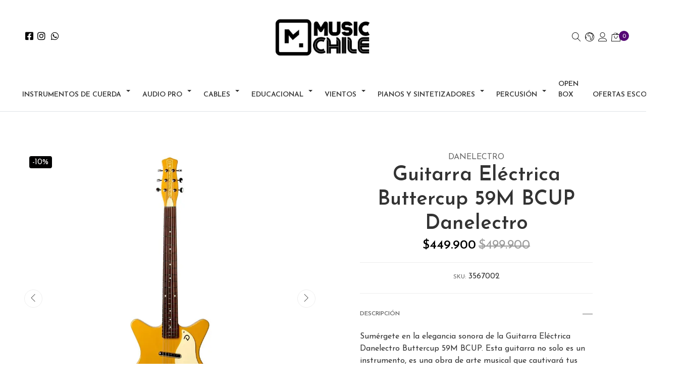

--- FILE ---
content_type: text/html; charset=utf-8
request_url: https://www.musicchile.cl/guitarra-electrica-danelectro-buttercup-59m-bcup
body_size: 24818
content:
<!DOCTYPE html>
<!--[if IE 9]><html class="lt-ie10" lang="en" > <![endif]-->
<html class="no-js" lang="es-CL" xmlns="http://www.w3.org/1999/xhtml"> <!--<![endif]-->
  <head>
    <title>Danelectro Buttercup 59M: Estilo y Tono Únicos</title>
    <meta name="description" content="Descubre la Guitarra Eléctrica Danelectro Buttercup 59M. Cuerpo semi-hollow de abeto, cápsulas Lipstick® '56, controles versátiles. Diseño vintage con tonos cálidos que cautivan. Una delicia para ojos y oídos desde Corea. ¡Enamórate al tocarla!" />
    <meta http-equiv="Content-Type" content="text/html; charset=utf-8" />
    <meta name="robots" content="follow, all" />
    <!-- Set the viewport width to device width for mobile -->
    <meta name="viewport" content="width=device-width, initial-scale=1, shrink-to-fit=no">

    <script src="https://cdnjs.cloudflare.com/ajax/libs/jquery/3.4.1/jquery.min.js" integrity="sha384-vk5WoKIaW/vJyUAd9n/wmopsmNhiy+L2Z+SBxGYnUkunIxVxAv/UtMOhba/xskxh" crossorigin="anonymous" ></script>
  <link rel="icon" href="https://assets.jumpseller.com/store/musicchile/themes/464225/settings/30d9e225325dfbb4b5f0/IMG_7335.PNG?1703800723">
  <link rel="stylesheet" href="//stackpath.bootstrapcdn.com/bootstrap/4.3.1/css/bootstrap.min.css" integrity="sha384-ggOyR0iXCbMQv3Xipma34MD+dH/1fQ784/j6cY/iJTQUOhcWr7x9JvoRxT2MZw1T" crossorigin="anonymous">

  <link rel="stylesheet" href="//use.fontawesome.com/releases/v5.7.2/css/all.css" integrity="sha384-fnmOCqbTlWIlj8LyTjo7mOUStjsKC4pOpQbqyi7RrhN7udi9RwhKkMHpvLbHG9Sr" crossorigin="anonymous">

    <!-- Facebook Meta tags for Product -->
<meta property="fb:app_id" content="283643215104248" />

  <meta property="og:id" content="11991966" />
  <meta property="og:title" content="Guitarra Eléctrica Buttercup 59M BCUP Danelectro" />
  <meta property="og:type" content="product" />
  
    
      <meta property="og:image" content="https://cdnx.jumpseller.com/musicchile/image/57523570/resize/1200/1200?1755730299" />
    
      <meta property="og:image" content="https://cdnx.jumpseller.com/musicchile/image/57523574/resize/1200/1200?1755730302" />
    
  

  
    <meta property="og:brand" content="DANELECTRO" />
  

  <meta property="product:is_product_shareable" content="1" />

  
    <meta property="product:original_price:amount" content="499900.0"/>
    <meta property="product:price:amount" content="449900.0"/>
     
      <meta property="product:availability" content="instock"/>
    
   

  <meta property="product:original_price:currency" content="CLP"/>
  <meta property="product:price:currency" content="CLP"/>



<meta property="og:description" content="Descubre la Guitarra Eléctrica Danelectro Buttercup 59M. Cuerpo semi-hollow de abeto, cápsulas Lipstick® '56, controles versátiles. Diseño vintage con tonos cálidos que cautivan. Una delicia para ojos y oídos desde Corea. ¡Enamórate al tocarla!" />
<meta property="og:url" content="https://www.musicchile.cl/guitarra-electrica-danelectro-buttercup-59m-bcup" />
<meta property="og:site_name" content="MusicChile " />
<meta name="twitter:card" content="summary" />


<meta property="og:locale" content="es_CL" />

<meta property="og:locale:alternate" content="es" />



    
    
    <link rel="alternate" hreflang="es-CL" href="" />
    
    <link rel="alternate" hreflang="es" href="" />
    
    

    <link rel="canonical" href="https://www.musicchile.cl/guitarra-electrica-danelectro-buttercup-59m-bcup">

    <!-- Autocomplete search -->
    
    <script src="https://cdn.jsdelivr.net/npm/@algolia/autocomplete-js@1.16.0/dist/umd/index.production.min.js" integrity="sha384-fZZuusWZz3FhxzgaN0ZQmDKF5cZW+HP+L8BHTjUi16SY5rRdPc75fmH2rB0Y5Xlz" crossorigin="anonymous" ></script>
    <script src="//assets.jumpseller.com/public/autocomplete/jumpseller-autocomplete@1.0.0.min.js" data-suggest-categories="false" defer>
    </script>
    

    <script type="application/ld+json">
  {
    "@context": "http://schema.org/"
    ,
      "@type": "Product",
      "name": "Guitarra Eléctrica Buttercup 59M BCUP Danelectro",
      "url": "https://www.musicchile.cl/guitarra-electrica-danelectro-buttercup-59m-bcup",
      "itemCondition": "http://schema.org/NewCondition",
      "sku": "3567002",
      "image": "https://cdnx.jumpseller.com/musicchile/image/57523570/81f47621-fde4-4d8a-a31a-0c980edbe8d4-59m_spruce_buttercup20240813-13251-m3gtqw.jpeg?1755730299",
      "productID": "611820022242",
      "description": "Sumérgete en la elegancia sonora de la Guitarra Eléctrica Danelectro Buttercup 59M BCUP. Esta guitarra no solo es un instrumento, es una obra de arte musical que cautivará tus sentidos desde el primer acorde.Características Destacadas:Cuerpo de Madera Sólida: El cuerpo de abeto sólido con doble cutaway y semi-hollow de la Buttercup 59M BCUP no solo brinda una estética única, sino que también contribuye a su resonancia y tonos cálidos.Cápsulas Lipstick® Diseño &#39;56: Equipada con cápsulas Lipstick® que replican el tono de las mejores cápsulas Danelectro de los años &#39;50, esta guitarra ofrece una paleta sonora rica y llena de matices.Controles Intuitivos: Con 2 controles de tono y volumen juntos, junto con 3 selectores de pickups, tienes el control total sobre tu sonido. Personaliza tu experiencia musical con precisión.Estética Deslumbrante: La tapa sólida, el marco y el hueco de esta guitarra la convierten en una delicia para los ojos y oídos. Un instrumento que no solo suena bien sino que también luce espectacular.Explorando el Mundo de las Guitarras Eléctricas:Desde su concepción en 1915, la guitarra eléctrica ha evolucionado, y la Danelectro Buttercup 59M BCUP es una manifestación de esa evolución. Su capacidad para adaptarse a una variedad de estilos musicales la convierte en una elección versátil para cualquier guitarrista.Conclusión:Descubre la fusión perfecta entre elegancia y potencia sonora con la Danelectro Buttercup 59M BCUP. Cada detalle de esta guitarra ha sido diseñado para brindarte una experiencia musical excepcional. Eleva tu música a nuevas alturas con una guitarra que combina artesanía de calidad con un diseño que no pasa desapercibido. ¡Haz tuya la Danelectro Buttercup 59M BCUP y deja que tu creatividad musical florezca como nunca antes!&amp;nbsp;Marca: DanelectroCódigo universal de producto: 9780235670025Condición del ítem: NuevoOrigen: CoreaSKU: 3567002",
      
      "brand": {
        "@type": "Brand",
        "name": "DANELECTRO"
      },
      
      
        "category": "Instrumentos de Cuerda",
      
      "offers": {
        
          
          
          
          
          "@type": "AggregateOffer",
          
            "availability": "http://schema.org/InStock",
          
          "lowPrice": "499900.0",
          "highPrice": "499900.0",
          "offerCount": "1",
          
            
            
          
          "price": "449900.0",
          
        
        "priceCurrency": "CLP",
        "seller": {
          "@type": "Organization",
          "name": "MusicChile "
        },
        "url": "https://www.musicchile.cl/guitarra-electrica-danelectro-buttercup-59m-bcup",
        "shippingDetails": [
          {
          "@type": "OfferShippingDetails",
          "shippingDestination": [
          
          {
            "@type": "DefinedRegion",
            "addressCountry": "CL"
          }
          ]
          }
        ]
      }
    
  }
  </script>

    <script src="https://assets.jumpseller.com/store/musicchile/themes/464225/webfont.js?1767985304"></script>
<script type="text/javascript">
  WebFont.load({
    google: {
      families: ["Josefin Sans:300,400,500,600,700,800", "Cabin:300,400,500,600,700,800", "Cabin:300,400,500,600,700,800"]
    }
  });
</script>

<style type="text/css">
  body {
    font-family: 'Josefin Sans' !important;
  }
  .page-header,
  h2 {
    font-family: 'Cabin' !important;
  }
  .navbar-brand,
  .text-logo {
    font-family: 'Cabin' !important;
    font-size: 18px !important;
  }
  p,
  .caption h4,
  label,
  table,
  .panel  {
    font-size: 16px !important;
  }
  h1.block-header,
  h2.block-header,
  h2.summary-title {
    font-size: 22px !important;
  }
  header #main-menu .navbar-nav a.nav-link {
    font-size: 14px !important;
  }
</style>


    
    <link rel="stylesheet" href="//cdn.jsdelivr.net/npm/bootstrap@4.5.0/dist/css/bootstrap.min.css">
<link rel="stylesheet" href="https://assets.jumpseller.com/store/musicchile/themes/464225/styles.css?1767985304"/>
<link rel="stylesheet" href="https://assets.jumpseller.com/store/musicchile/themes/464225/color_pickers.min.css?1767985304"/>
<link defer rel="stylesheet" href="https://assets.jumpseller.com/store/musicchile/themes/464225/linear-icon.css?1767985304"/>
<meta name="facebook-domain-verification" content="2j36rkz0bxn2bkjv307i8tk3247rn1" />
<!-- Meta Pixel Code -->
<script>
!function(f,b,e,v,n,t,s)
{if(f.fbq)return;n=f.fbq=function(){n.callMethod?
n.callMethod.apply(n,arguments):n.queue.push(arguments)};
if(!f._fbq)f._fbq=n;n.push=n;n.loaded=!0;n.version='2.0';
n.queue=[];t=b.createElement(e);t.async=!0;
t.src=v;s=b.getElementsByTagName(e)[0];
s.parentNode.insertBefore(t,s)}(window, document,'script',
'https://connect.facebook.net/en_US/fbevents.js');
fbq('init', '532762630465247');
fbq('track', 'PageView');
</script>
<noscript><img height="1" width="1" style="display:none"
src="https://www.facebook.com/tr?id=532762630465247&ev=PageView&noscript=1"
/></noscript>
<!-- End Meta Pixel Code -->



<script src="https://cdnjs.cloudflare.com/ajax/libs/jquery/3.3.1/jquery.min.js" integrity="sha384-tsQFqpEReu7ZLhBV2VZlAu7zcOV+rXbYlF2cqB8txI/8aZajjp4Bqd+V6D5IgvKT" crossorigin="anonymous" ></script>
<script async src="https://assets.jumpseller.com/store/musicchile/themes/464225/fontawesome.js?1767985304"></script>

<script src="https://assets.jumpseller.com/store/musicchile/themes/464225/owl.carousel.js?1767985304"></script>


<script src="https://assets.jumpseller.com/store/musicchile/themes/464225/owl.carousel2.thumbs.min.js?1767985304"></script>


<link href="https://assets.jumpseller.com/store/musicchile/themes/464225/owl.carousel.css?1767985304" rel="stylesheet">


<link href="https://assets.jumpseller.com/store/musicchile/themes/464225/flag.min.css?1767985304" rel="stylesheet">


  	 <meta name='google-site-verification' content='H4b8cTq5zsFiSoQbNf1N3hypEXLYoeJafxBkJ8848oA'/> 
 <meta name="csrf-param" content="authenticity_token" />
<meta name="csrf-token" content="zP6iwxjjpwsrVDL-NIEh2F8OYkVLnZFkY93j7oxQA9ln8eQ0tgIti2YU505sess6KwslCtVMQtMAFTHkYkhUFA" />




  <script async src="https://www.googletagmanager.com/gtag/js?id=G-FHXNRZXWTD"></script>


  <!-- Google Tag Manager -->
    <script>(function(w,d,s,l,i){w[l]=w[l]||[];w[l].push({'gtm.start':
    new Date().getTime(),event:'gtm.js'});var f=d.getElementsByTagName(s)[0],
    j=d.createElement(s),dl=l!='dataLayer'?'&l='+l:'';j.async=true;j.src=
    'https://www.googletagmanager.com/gtm.js?id='+i+dl;f.parentNode.insertBefore(j,f);
    })(window,document,'script','dataLayer', "GTM-W2FC5ZR");</script>
    <!-- End Google Tag Manager -->


  <script async src="https://www.googletagmanager.com/gtag/js?id=G-FHXNRZXWTD"></script>


<script>
  window.dataLayer = window.dataLayer || [];

  function gtag() {
    dataLayer.push(arguments);
  }

  gtag('js', new Date());

  // custom dimensions (for OKRs metrics)
  let custom_dimension_params = { custom_map: {} };
  
  custom_dimension_params['custom_map']['dimension1'] = 'theme';
  custom_dimension_params['theme'] = "wide";
  
  

  // Send events to Jumpseller GA Account
  // gtag('config', 'G-JBWEC7QQTS', Object.assign({}, { 'allow_enhanced_conversions': true }, custom_dimension_params));

  // Send events to Store Owner GA Account
  
  gtag('config', 'G-FHXNRZXWTD');
  
  
  gtag('config', 'GTM-W2FC5ZR');
  
  
  gtag('config', 'G-FHXNRZXWTD', { 'allow_enhanced_conversions': true });
  

  

  let order_items = null;

  
  // view_item - a user follows a link that goes directly to a product page
  gtag('event', 'view_item', {
    currency: "CLP",
    items: [{
      item_id: "3567002",
      item_name: "Guitarra Eléctrica Buttercup 59M BCUP Danelectro",
      discount: "0.0",
      item_brand: "DANELECTRO",
      price: "449900.0",
      currency: "CLP"
    }],
    value: "449900.0",
  });

  

  
</script>








<script>
  // Pixel code

  // dont send fb events if page is rendered inside an iframe (like admin theme preview)
  if(window.self === window.top) {
    !function(f,b,e,v,n,t,s){if(f.fbq)return;n=f.fbq=function(){n.callMethod?
    n.callMethod.apply(n,arguments):n.queue.push(arguments)};if(!f._fbq)f._fbq=n;
    n.push=n;n.loaded=!0;n.version='2.0';n.agent='pljumpseller';n.queue=[];t=b.createElement(e);t.async=!0;
    t.src=v;s=b.getElementsByTagName(e)[0];s.parentNode.insertBefore(t,s)}(window,
    document,'script','https://connect.facebook.net/' + getNavigatorLocale() + '/fbevents.js');

    var data = {};

    data.currency = 'CLP';
    data.total = '0.0';
    data.products_count = '0';

    

    data.content_ids = [111690240];
    data.contents = [{"id":111690240,"quantity":1,"item_price":449900.0,"item_discount":0.0}];
    data.single_value = 449900.0;

    // Line to enable Manual Only mode.
    fbq('set', 'autoConfig', false, '255279142081502');

    // FB Pixel Advanced Matching
    
    
    var advancedCustomerData = {
      'em' : '',
      'fn' : '',
      'ln' : '',
      'ph' : '',
      'ct' : '',
      'zp' : '',
      'country' : ''
    };

    var missingCustomerData = Object.values(advancedCustomerData).some(function(value) { return value.length == 0 });

    if(missingCustomerData) {
      fbq('init', '255279142081502');
    } else {
      fbq('init', '255279142081502', advancedCustomerData);
    }

    // PageView - build audience views (default FB Pixel behaviour)
    fbq('track', 'PageView');

    // AddToCart - released on page load after a product was added to cart
    

    // track conversion events, ordered by importance (not in this doc)
    // https://developers.facebook.com/docs/facebook-pixel/api-reference%23events

    
      // ViewContent - When a key page is viewed such as a product page
      

    

    function getNavigatorLocale(){
      return navigator.language.replace(/-/g,'_')
    }
  }
</script>





<script src="https://files.jumpseller.com/javascripts/dist/jumpseller-2.0.0.js" defer="defer"></script></head>
  <body class="">
    <!--[if lt IE 8]>
    <p class="browsehappy">You are using an <strong>outdated</strong> browser. Please <a href="http://browsehappy.com/">upgrade your browser</a> to improve your experience.</p>
		<![endif]-->

    
    <div class="modal fade" id="search_modal" tabindex="-1" role="dialog" aria-labelledby="exampleModalLabel" aria-hidden="true">
  <div class="modal-dialog p-0 m-0 w-100" role="document">
    <div class="modal-content">
      <div class="search-bar p-md-5 p-sm-3 py-5 px-3 trsn">
        <div class="jumpseller-autocomplete">
          <form id="search_mini_form" class="form-group search_mini_form m-0" method="get" action="/search">
            <input type="text" value="" name="q" class="form-control form-control-sm" onFocus="javascript:this.value=''" placeholder="Buscar productos" />
            <button type="submit" class="btn primary"><i class="linear-icon icon-0803-magnifier"></i></button>
          </form>
        </div>
        <button type="button" class="close" data-dismiss="modal" aria-label="Cerrar">
          <i class="linear-icon icon-0811-cross"></i>
        </button>
      </div>
    </div>
  </div>
</div>
<header class="header trsn border-bottom pb-2">
  
  <div class="logo-area py-md-4 py-3">
    <div class="container-fluid">
      <div class="row align-items-center mx-md-3 mx-0">
        <div class="col-md-4 col-3 d-lg-none px-0">
          <div class="mobile-menu-trigger">
            <div class="nav-icon" title="Menú">
              <i class="linear-icon icon-0812-menu"></i>
            </div>
          </div>
        </div>
        <div class="col-md-4 d-none d-lg-block">
          <ul class="nav header-links_menu d-none d-md-flex m-0">
            
            <li class="nav-item">
              <a href="https://www.facebook.com/MusicChileTienda" class="header-links_link px-1 trsn" title="Ir a Facebook" target="_blank">
                <i class="fab fa-facebook-square"></i>
              </a>
            </li>
            
            
            
            
            <li class="nav-item">
              <a href="https://www.instagram.com/musicchile" class="header-links_link px-1 trsn" title="Ir a Instagram" target="_blank">
                <i class="fab fa-instagram"></i>
              </a>
            </li>
            
            
            
            <li class="nav-item">
              <a href="https://api.whatsapp.com/send?phone=56961903777&text=Hola%20MusicChile " class="header-links_link px-1 trsn" title="WhatsApp" target="_blank">
                <i class="fab fa-whatsapp fa-fw"></i>
              </a>
            </li>
            
            
          </ul>
        </div>
        <div class="col-md-4 col-6 text-center px-0">
          <a href="https://www.musicchile.cl" title="MusicChile " class="navbar-brand mx-md-0 d-block mx-1 p-0">
            
            <img src="https://images.jumpseller.com/store/musicchile/store/logo/Sin_t_tulo__3840___1920_px_.png?1688490358" class="store-image" alt="MusicChile " />
            
          </a>
        </div>
        <div class="col-md-4 col-3 px-md-3 px-0">
          <ul class="header-links_menu nav justify-content-end">
            <li class="nav-item d-none d-sm-inline-block">
              <a href="#" class="header-links_link px-1 py-0" data-toggle="modal" data-target="#search_modal" title="Buscar Productos">
                <i class="linear-icon icon-0803-magnifier"></i>
              </a>
            </li>
            
            <li class="nav-item d-none d-sm-inline-block dropdown">
              <a href="#" id="language-menu" class="header-links_link px-1 py-0 dropdown-toggle" role="button" data-toggle="dropdown" aria-haspopup="true" aria-expanded="false" title="Cambiar Idioma">
                <i class="linear-icon icon-0645-earth"></i>
              </a>
              <div class="dropdown-menu dropdown-menu-right languages slideIn animate" aria-labelledby="language-menu">
                
                
                <a href="https://www.musicchile.cl/guitarra-electrica-danelectro-buttercup-59m-bcup" class="d-block pr-2 pl-4 py-2 dropdown-item position-relative current-language" title="Español (Chile)">
                  <i class="cl flag-img flag"></i>
                  <span class="flag-name d-block pl-3">Español (Chile)</span></a>
                
                
                <a href="https://www.musicchile.cl/es/guitarra-electrica-danelectro-buttercup-59m-bcup" class="d-block pr-2 pl-4 py-2 dropdown-item position-relative " title="Español">
                  <i class="es flag-img flag"></i>
                  <span class="flag-name d-block pl-3">Español</span></a>
                
              </div>
            </li>
            
            
            

<li class="nav-item dropdown user_dropdown">
  <a href="#" id="user_menu" class="header-links_link px-1 py-0 dropdown-toggle" data-toggle="modal" data-target="#user_modal" title="Ver mis Detalles"><i class="linear-icon icon-0287-user"></i></a>
  <div class="modal fade" id="user_modal" tabindex="-1" role="dialog" aria-labelledby="user_modalLabel" aria-hidden="true">
    <div class="modal-dialog modal-dialog-centered modal-dialog-scrollable">
      <div class="modal-content text-center">
        <div class="modal-header d-block">
          <h4 class="modal-title" id="user_modalLabel">
            Ingresa a tu cuenta  
          </h4>
          <button type="button" class="close" data-dismiss="modal" aria-label="Close">
            <i class="linear-icon icon-0811-cross"></i>
          </button>
        </div>
        <div class="modal-body p-4">
          


<form id="login" action="/customer/create" accept-charset="UTF-8" method="post">
  <div id="credentials">
    

    <div id="credentials_email" class="field">
      <label for="customer_email">E-mail</label>
      <input class="text" required="required" autocomplete="email" type="email" name="customer[email]" id="customer_email" />
    </div>
    <div id="credentials_password" class="field">
      <label for="customer_password">Contraseña</label>
      <input class="text" required="required" autocomplete="current-password" type="password" name="customer[password]" id="customer_password" />
    </div>
    <div class="actions">
      <input type="submit" name="commit" value="Iniciar Sesión" class="button" id="submit_login" data-disable-with="Iniciar Sesión" />
      <p>
      <a onclick="reset_password();return false;" id="reset_password" href="#">Restablecer mi Clave</a>
      </p>
      <a onclick="resume_login();" id="resume_login" style="display:none" href="#">Ingresar</a>
    </div>
  </div>
</form><script>
  
  function reset_password(){
    var login_form = document.querySelector("form#login");
    login_form.action = '/customer/reset_password';
    login_form.querySelector("#submit_login").value = 'Restablecer Clave';
    login_form.querySelector("#credentials_password").style.display = 'none'
    login_form.querySelector("#reset_password").style.display = 'none'
    login_form.querySelector("#customer_password").required = false
    login_form.querySelector("#resume_login").style.display = ''
  }

  function resume_login(){
    var login_form = document.querySelector("form#login");
    login_form.action = '/customer/create';
    login_form.querySelector("#submit_login").value = 'Iniciar Sesión';
    login_form.querySelector("#credentials_password").style.display = ''
    login_form.querySelector("#resume_login").style.display = 'none'
    login_form.querySelector("#reset_password").style.display = ''
    login_form.querySelector("#customer_password").required = true
  }
</script>

          <hr>
          <h4>Eres nuevo en MusicChile ?</h4>
          <p>Al registrarse en nuestra tienda, acelerará más el proceso de pago, puede agregar múltiples direcciones de envío, ver y rastrear sus pedidos, y más.</p>
          <a href="/customer/registration" class="btn secondary btn-block" title="Registrarse como Cliente">
            Crear una Cuenta
          </a>
        </div>
      </div>
    </div>
  </div>
</li>



            
            <li class="nav-item">
              
              <div class="header-cart">
                <a id="cart-link" class="header-links_link px-1 py-0" href="/cart" title="Ir al Carro">
                  <i class="linear-icon icon-0333-bag2"></i>
                  <span class="cart-size">0</span>
                </a>
              </div>
              
            </li>
            
          </ul>
        </div>
      </div>
    </div>
  </div>
  <!-- Navigation -->
  <div class="menu-area ">
    <!-- Navigation Mobile -->
<div class="mobilenav d-lg-none trsn">
  <div class="menu-top"></div>
  <div class="mobilenav-inner">
    <ul class="menu-mobile trsn">
      <li class="mobile-menu-item close-menu text-center header-link">
        <a><i class="linear-icon icon-0811-cross"></i> Cerrar</a>
      </li>
      
      <li class="mobile-menu-item has-dropdown ">
  
  <a title="Instrumentos de Cuerda" class="level-1  first-trigger">Instrumentos de Cuerda <i class="linear-icon icon-0829-chevron-right"></i></a>
  

  
  <ul class="level-1 dropdown">
    <li class="mobile-menu-item header-link text-center"><a title="Volver" class="back-level-1"><i class="linear-icon icon-0828-chevron-left"></i> Volver</a></li>
    <li class="mobile-menu-item "><a href="/cuerdas" title="Instrumentos de Cuerda" class="top-category">Instrumentos de Cuerda</a></li>
    
    	<li class="mobile-menu-item has-dropdown ">
  
  <a title="Guitarras" class="level-2  last-trigger">Guitarras <i class="linear-icon icon-0829-chevron-right"></i></a>
  

  
  <ul class="level-2 dropdown">
    <li class="mobile-menu-item header-link text-center"><a title="Volver" class="back-level-2"><i class="linear-icon icon-0828-chevron-left"></i> Volver</a></li>
    <li class="mobile-menu-item "><a href="/cuerdas/guitarras" title="Guitarras" class="top-category">Guitarras</a></li>
    
    	<li class="mobile-menu-item  ">
  
  <a href="/cuerdas/guitarras/guitarras-acusticas" title="Guitarra acústica Nylon">Guitarra acústica Nylon</a>
  

  
</li>

    
    	<li class="mobile-menu-item  ">
  
  <a href="/cuerdas/guitarras/guitarra-acustica-metal" title="Guitarra acústica Metal">Guitarra acústica Metal</a>
  

  
</li>

    
    	<li class="mobile-menu-item  ">
  
  <a href="/cuerdas/guitarras/guitarras-electroacusticas" title="Guitarra Electroacústica Nylon">Guitarra Electroacústica Nylon</a>
  

  
</li>

    
    	<li class="mobile-menu-item  ">
  
  <a href="/cuerdas/guitarras/guitarra-electroacustica-metal" title="Guitarra Electroacústica Metal">Guitarra Electroacústica Metal</a>
  

  
</li>

    
    	<li class="mobile-menu-item  ">
  
  <a href="/instrumentos-de-cuerda/guitarras/guitarras-electricas" title="Guitarras Eléctricas">Guitarras Eléctricas</a>
  

  
</li>

    
    	<li class="mobile-menu-item  ">
  
  <a href="/cuerdas/guitarras/gypsy-jazz" title="Guitarras Gypsy">Guitarras Gypsy</a>
  

  
</li>

    
    	<li class="mobile-menu-item  ">
  
  <a href="/cuerdas/guitarras/pedales-y-pedaleras" title="Pedales y efectos guitarra">Pedales y efectos guitarra</a>
  

  
</li>

    
    	<li class="mobile-menu-item  ">
  
  <a href="/cuerdas/guitarras/accesorios/atril-guitarra" title="Atriles">Atriles</a>
  

  
</li>

    
    	<li class="mobile-menu-item  ">
  
  <a href="/cuerdas/guitarras/amplificador-de-guitarra" title="Amplificador de Guitarra">Amplificador de Guitarra</a>
  

  
</li>

    
    	<li class="mobile-menu-item has-dropdown ">
  
  <a title="Cuerdas guitarra" class="level-3  last-trigger">Cuerdas guitarra <i class="linear-icon icon-0829-chevron-right"></i></a>
  

  
  <ul class="level-3 dropdown">
    <li class="mobile-menu-item header-link text-center"><a title="Volver" class="back-level-3"><i class="linear-icon icon-0828-chevron-left"></i> Volver</a></li>
    <li class="mobile-menu-item "><a href="/cuerdas/guitarras/cuerdas-para-guitarra" title="Cuerdas guitarra" class="top-category">Cuerdas guitarra</a></li>
    
    	<li class="mobile-menu-item  ">
  
  <a href="/cuerdas/guitarras/cuerdas-para-guitarra/electrica" title="Cuerdas Eléctrica">Cuerdas Eléctrica</a>
  

  
</li>

    
    	<li class="mobile-menu-item  ">
  
  <a href="/cuerdas/guitarras/cuerdas-para-guitarra/nylon" title="Cuerdas Nylon">Cuerdas Nylon</a>
  

  
</li>

    
    	<li class="mobile-menu-item  ">
  
  <a href="/cuerdas/guitarras/cuerdas-para-guitarra/metalicas" title="Cuerdas Metálicas">Cuerdas Metálicas</a>
  

  
</li>

    
  </ul>
  
</li>

    
    	<li class="mobile-menu-item  ">
  
  <a href="/cuerdas/guitarras/packs-guitarras" title="Pack Guitarras Eléctricas">Pack Guitarras Eléctricas</a>
  

  
</li>

    
    	<li class="mobile-menu-item has-dropdown ">
  
  <a title="Fundas y Cases" class="level-3  last-trigger">Fundas y Cases <i class="linear-icon icon-0829-chevron-right"></i></a>
  

  
  <ul class="level-3 dropdown">
    <li class="mobile-menu-item header-link text-center"><a title="Volver" class="back-level-3"><i class="linear-icon icon-0828-chevron-left"></i> Volver</a></li>
    <li class="mobile-menu-item "><a href="/fundas-y-cases" title="Fundas y Cases" class="top-category">Fundas y Cases</a></li>
    
    	<li class="mobile-menu-item  ">
  
  <a href="/fundas-y-cases/fundas-guitarras-acusticas" title="Fundas guitarras acústicas">Fundas guitarras acústicas</a>
  

  
</li>

    
    	<li class="mobile-menu-item  ">
  
  <a href="/fundas-y-cases/fundas-guitarras-electricas" title="Fundas guitarras eléctricas">Fundas guitarras eléctricas</a>
  

  
</li>

    
  </ul>
  
</li>

    
    	<li class="mobile-menu-item has-dropdown ">
  
  <a title="Acc. Guitarra" class="level-3  last-trigger">Acc. Guitarra <i class="linear-icon icon-0829-chevron-right"></i></a>
  

  
  <ul class="level-3 dropdown">
    <li class="mobile-menu-item header-link text-center"><a title="Volver" class="back-level-3"><i class="linear-icon icon-0828-chevron-left"></i> Volver</a></li>
    <li class="mobile-menu-item "><a href="/cuerdas/guitarras/accesorios" title="Acc. Guitarra" class="top-category">Acc. Guitarra</a></li>
    
    	<li class="mobile-menu-item  ">
  
  <a href="/cuerdas/guitarras/accesorios/afinadores" title="Afinadores">Afinadores</a>
  

  
</li>

    
    	<li class="mobile-menu-item  ">
  
  <a href="/cuerdas/guitarras/accesorios/cejillos" title="Cejillos">Cejillos</a>
  

  
</li>

    
    	<li class="mobile-menu-item  ">
  
  <a href="/cuerdas/guitarras/accesorios/correas" title="Correas guitarra">Correas guitarra</a>
  

  
</li>

    
    	<li class="mobile-menu-item  ">
  
  <a href="/cuerdas/guitarras/accesorios/slide" title="Slide">Slide</a>
  

  
</li>

    
    	<li class="mobile-menu-item  ">
  
  <a href="/cuerdas/guitarras/accesorios/strap-lock" title="Strap Lock">Strap Lock</a>
  

  
</li>

    
    	<li class="mobile-menu-item  ">
  
  <a href="/cuerdas/guitarras/accesorios/kit-limpieza" title="Limpieza y Mantención">Limpieza y Mantención</a>
  

  
</li>

    
    	<li class="mobile-menu-item  ">
  
  <a href="/cuerdas/guitarras/accesorios/unetas" title="Uñetas">Uñetas</a>
  

  
</li>

    
    	<li class="mobile-menu-item  ">
  
  <a href="/cuerdas/guitarras/accesorios/otros-accesorios-guitarra" title="Otros accesorios guitarra">Otros accesorios guitarra</a>
  

  
</li>

    
  </ul>
  
</li>

    
  </ul>
  
</li>

    
    	<li class="mobile-menu-item has-dropdown ">
  
  <a title="Bajos" class="level-2  last-trigger">Bajos <i class="linear-icon icon-0829-chevron-right"></i></a>
  

  
  <ul class="level-2 dropdown">
    <li class="mobile-menu-item header-link text-center"><a title="Volver" class="back-level-2"><i class="linear-icon icon-0828-chevron-left"></i> Volver</a></li>
    <li class="mobile-menu-item "><a href="/cuerdas/bajos" title="Bajos" class="top-category">Bajos</a></li>
    
    	<li class="mobile-menu-item  ">
  
  <a href="/cuerdas/bajos/bajos-electricos" title="Bajos eléctricos">Bajos eléctricos</a>
  

  
</li>

    
    	<li class="mobile-menu-item  ">
  
  <a href="/cuerdas/bajos/bajos-electroacusticos-1" title="Bajos electroacústicos">Bajos electroacústicos</a>
  

  
</li>

    
    	<li class="mobile-menu-item  ">
  
  <a href="/cuerdas/bajos/packs-bajos" title="Pack Bajos Eléctricos">Pack Bajos Eléctricos</a>
  

  
</li>

    
    	<li class="mobile-menu-item  ">
  
  <a href="/cuerdas/bajos/cuerdas-para-bajo" title="Cuerdas bajo">Cuerdas bajo</a>
  

  
</li>

    
    	<li class="mobile-menu-item  ">
  
  <a href="/cuerdas/bajos/accesorios" title="Accesorios Bajo">Accesorios Bajo</a>
  

  
</li>

    
    	<li class="mobile-menu-item  ">
  
  <a href="/cuerdas/bajos/amplificador-de-bajos" title="Amplificador de Bajos">Amplificador de Bajos</a>
  

  
</li>

    
    	<li class="mobile-menu-item  ">
  
  <a href="/fundas-y-cases-1" title="Fundas y Case Bajos">Fundas y Case Bajos</a>
  

  
</li>

    
    	<li class="mobile-menu-item  ">
  
  <a href="/cuerdas/bajos/pedales" title="Pedales y efectos Bajo">Pedales y efectos Bajo</a>
  

  
</li>

    
  </ul>
  
</li>

    
    	<li class="mobile-menu-item has-dropdown ">
  
  <a title="Ubass" class="level-2  last-trigger">Ubass <i class="linear-icon icon-0829-chevron-right"></i></a>
  

  
  <ul class="level-2 dropdown">
    <li class="mobile-menu-item header-link text-center"><a title="Volver" class="back-level-2"><i class="linear-icon icon-0828-chevron-left"></i> Volver</a></li>
    <li class="mobile-menu-item "><a href="/cuerdas/ubass" title="Ubass" class="top-category">Ubass</a></li>
    
    	<li class="mobile-menu-item  ">
  
  <a href="/cuerdas/ubass/cuerpo-solido" title="Cuerpo sólido">Cuerpo sólido</a>
  

  
</li>

    
    	<li class="mobile-menu-item  ">
  
  <a href="/cuerdas/ubass/electroacustico" title="Electroacustico">Electroacustico</a>
  

  
</li>

    
    	<li class="mobile-menu-item  ">
  
  <a href="/cuerdas/ubass/made-in-usa" title="Made in USA">Made in USA</a>
  

  
</li>

    
  </ul>
  
</li>

    
    	<li class="mobile-menu-item has-dropdown ">
  
  <a title="Ukeleles" class="level-2  last-trigger">Ukeleles <i class="linear-icon icon-0829-chevron-right"></i></a>
  

  
  <ul class="level-2 dropdown">
    <li class="mobile-menu-item header-link text-center"><a title="Volver" class="back-level-2"><i class="linear-icon icon-0828-chevron-left"></i> Volver</a></li>
    <li class="mobile-menu-item "><a href="/cuerdas/ukeleles" title="Ukeleles" class="top-category">Ukeleles</a></li>
    
    	<li class="mobile-menu-item  ">
  
  <a href="/cuerdas/ukeleles/ukeleles-sopranos" title="Ukeleles Soprano">Ukeleles Soprano</a>
  

  
</li>

    
    	<li class="mobile-menu-item  ">
  
  <a href="/cuerdas/ukeleles/concierto" title="Ukeleles Concierto">Ukeleles Concierto</a>
  

  
</li>

    
    	<li class="mobile-menu-item  ">
  
  <a href="/cuerdas/ukeleles/tenor" title="Ukeleles Tenor">Ukeleles Tenor</a>
  

  
</li>

    
    	<li class="mobile-menu-item  ">
  
  <a href="/cuerdas/ukeleles/ukelele-baritono" title="Ukeleles Baritono">Ukeleles Baritono</a>
  

  
</li>

    
    	<li class="mobile-menu-item  ">
  
  <a href="/cuerdas/guitarlele" title="Guitarlele">Guitarlele</a>
  

  
</li>

    
    	<li class="mobile-menu-item has-dropdown ">
  
  <a title="Accesorios" class="level-3  last-trigger">Accesorios <i class="linear-icon icon-0829-chevron-right"></i></a>
  

  
  <ul class="level-3 dropdown">
    <li class="mobile-menu-item header-link text-center"><a title="Volver" class="back-level-3"><i class="linear-icon icon-0828-chevron-left"></i> Volver</a></li>
    <li class="mobile-menu-item "><a href="/cuerdas/ukeleles/accesorios" title="Accesorios" class="top-category">Accesorios</a></li>
    
    	<li class="mobile-menu-item  ">
  
  <a href="/cuerdas/ukeleles/cuerdas-para-ukelele" title="Cuerdas ukelele">Cuerdas ukelele</a>
  

  
</li>

    
    	<li class="mobile-menu-item  ">
  
  <a href="/cuerdas/ukeleles/correas-ukeleles" title="Correas Ukeleles">Correas Ukeleles</a>
  

  
</li>

    
    	<li class="mobile-menu-item  ">
  
  <a href="/fundas-y-cases-2" title="Fundas y Case Ukeleles">Fundas y Case Ukeleles</a>
  

  
</li>

    
  </ul>
  
</li>

    
  </ul>
  
</li>

    
    	<li class="mobile-menu-item has-dropdown ">
  
  <a title="Instrumentos Clásicos" class="level-2  last-trigger">Instrumentos Clásicos <i class="linear-icon icon-0829-chevron-right"></i></a>
  

  
  <ul class="level-2 dropdown">
    <li class="mobile-menu-item header-link text-center"><a title="Volver" class="back-level-2"><i class="linear-icon icon-0828-chevron-left"></i> Volver</a></li>
    <li class="mobile-menu-item "><a href="/cuerdas/clasicos-y-folcroricos" title="Instrumentos Clásicos" class="top-category">Instrumentos Clásicos</a></li>
    
    	<li class="mobile-menu-item  ">
  
  <a href="/cuerdas/clasicos-y-folcroricos/violin" title="Violín">Violín</a>
  

  
</li>

    
    	<li class="mobile-menu-item  ">
  
  <a href="/cuerdas/clasicos-y-folcroricos/viola" title="Viola">Viola</a>
  

  
</li>

    
    	<li class="mobile-menu-item  ">
  
  <a href="/cuerdas/clasicos-y-folcroricos/violincello" title="Violoncello">Violoncello</a>
  

  
</li>

    
    	<li class="mobile-menu-item  ">
  
  <a href="/cuerdas/clasicos-y-folcroricos/contrabajo" title="Contrabajo">Contrabajo</a>
  

  
</li>

    
    	<li class="mobile-menu-item has-dropdown ">
  
  <a title="Cuerdas" class="level-3  last-trigger">Cuerdas <i class="linear-icon icon-0829-chevron-right"></i></a>
  

  
  <ul class="level-3 dropdown">
    <li class="mobile-menu-item header-link text-center"><a title="Volver" class="back-level-3"><i class="linear-icon icon-0828-chevron-left"></i> Volver</a></li>
    <li class="mobile-menu-item "><a href="/cuerdas-1" title="Cuerdas" class="top-category">Cuerdas</a></li>
    
    	<li class="mobile-menu-item  ">
  
  <a href="/cuerdas-1/violin" title="Cuerdas Violín">Cuerdas Violín</a>
  

  
</li>

    
    	<li class="mobile-menu-item  ">
  
  <a href="/cuerdas-1/cuerdas-viola" title="Cuerdas Viola">Cuerdas Viola</a>
  

  
</li>

    
    	<li class="mobile-menu-item  ">
  
  <a href="/cuerdas-1/violoncellos" title="Cuerdas Violoncello">Cuerdas Violoncello</a>
  

  
</li>

    
    	<li class="mobile-menu-item  ">
  
  <a href="/cuerdas-1/contrabajo" title="Cuerdas Contrabajo">Cuerdas Contrabajo</a>
  

  
</li>

    
  </ul>
  
</li>

    
    	<li class="mobile-menu-item has-dropdown ">
  
  <a title="Accesorios cuerdas frotadas" class="level-3  last-trigger">Accesorios cuerdas frotadas <i class="linear-icon icon-0829-chevron-right"></i></a>
  

  
  <ul class="level-3 dropdown">
    <li class="mobile-menu-item header-link text-center"><a title="Volver" class="back-level-3"><i class="linear-icon icon-0828-chevron-left"></i> Volver</a></li>
    <li class="mobile-menu-item "><a href="/cuerdas/clasicos-y-folcroricos/accesorios" title="Accesorios cuerdas frotadas" class="top-category">Accesorios cuerdas frotadas</a></li>
    
    	<li class="mobile-menu-item  ">
  
  <a href="/cuerdas/clasicos-y-folcroricos/afinadores" title="Afinadores Clásicos">Afinadores Clásicos</a>
  

  
</li>

    
    	<li class="mobile-menu-item  ">
  
  <a href="/cuerdas/clasicos-y-folcroricos/accesorios/arcos" title="Arcos">Arcos</a>
  

  
</li>

    
    	<li class="mobile-menu-item  ">
  
  <a href="/cuerdas/clasicos-y-folcroricos/accesorios/pecastilla" title="Pecastilla">Pecastilla</a>
  

  
</li>

    
    	<li class="mobile-menu-item  ">
  
  <a href="/cuerdas/clasicos-y-folcroricos/accesorios/apoya-hombro" title="Soportes y Puentes">Soportes y Puentes</a>
  

  
</li>

    
    	<li class="mobile-menu-item  ">
  
  <a href="/vientos/accesorios-vientos/tiracuerdas-y-mentoneras" title="Tiracuerdas y mentoneras">Tiracuerdas y mentoneras</a>
  

  
</li>

    
  </ul>
  
</li>

    
  </ul>
  
</li>

    
    	<li class="mobile-menu-item has-dropdown ">
  
  <a title="Otros Instrumentos" class="level-2  last-trigger">Otros Instrumentos <i class="linear-icon icon-0829-chevron-right"></i></a>
  

  
  <ul class="level-2 dropdown">
    <li class="mobile-menu-item header-link text-center"><a title="Volver" class="back-level-2"><i class="linear-icon icon-0828-chevron-left"></i> Volver</a></li>
    <li class="mobile-menu-item "><a href="/cuerdas/cuerdas-otros-instrumentos" title="Otros Instrumentos" class="top-category">Otros Instrumentos</a></li>
    
    	<li class="mobile-menu-item  ">
  
  <a href="/cuerdas/clasicos-y-folcroricos/mandolina" title="Mandolina">Mandolina</a>
  

  
</li>

    
    	<li class="mobile-menu-item  ">
  
  <a href="/cuerdas/otros-instrumentos-1/banjo" title="Banjo">Banjo</a>
  

  
</li>

    
    	<li class="mobile-menu-item  ">
  
  <a href="/cuerdas/clasicos-y-folcroricos/sitar" title="Sitar">Sitar</a>
  

  
</li>

    
    	<li class="mobile-menu-item  ">
  
  <a href="/cuerdas/cuerdas-otros-instrumentos" title="Cuerdas Otros Instrumentos">Cuerdas Otros Instrumentos</a>
  

  
</li>

    
  </ul>
  
</li>

    
  </ul>
  
</li>

      
      <li class="mobile-menu-item has-dropdown ">
  
  <a title="Audio Pro" class="level-1  first-trigger">Audio Pro <i class="linear-icon icon-0829-chevron-right"></i></a>
  

  
  <ul class="level-1 dropdown">
    <li class="mobile-menu-item header-link text-center"><a title="Volver" class="back-level-1"><i class="linear-icon icon-0828-chevron-left"></i> Volver</a></li>
    <li class="mobile-menu-item "><a href="/audio-pro" title="Audio Pro" class="top-category">Audio Pro</a></li>
    
    	<li class="mobile-menu-item has-dropdown ">
  
  <a title="Micrófonos" class="level-2  last-trigger">Micrófonos <i class="linear-icon icon-0829-chevron-right"></i></a>
  

  
  <ul class="level-2 dropdown">
    <li class="mobile-menu-item header-link text-center"><a title="Volver" class="back-level-2"><i class="linear-icon icon-0828-chevron-left"></i> Volver</a></li>
    <li class="mobile-menu-item "><a href="/audio-profesional/microfonos" title="Micrófonos" class="top-category">Micrófonos</a></li>
    
    	<li class="mobile-menu-item  ">
  
  <a href="/audio-profesional/microfonos/microfonos-condensador" title="Micrófonos Condensador">Micrófonos Condensador</a>
  

  
</li>

    
    	<li class="mobile-menu-item  ">
  
  <a href="/audio-profesional/microfonos/microfonos-dinamico" title="Micrófonos Dinámico">Micrófonos Dinámico</a>
  

  
</li>

    
    	<li class="mobile-menu-item  ">
  
  <a href="/audio-profesional/microfonos/microfonos-para-bateria" title="Micrófonos para batería">Micrófonos para batería</a>
  

  
</li>

    
    	<li class="mobile-menu-item  ">
  
  <a href="/audio-profesional/microfonos/accesorios-microfonos" title="Accesorios micrófonos">Accesorios micrófonos</a>
  

  
</li>

    
    	<li class="mobile-menu-item  ">
  
  <a href="/audio-profesional/microfonos/atril-microfono" title="Atril micrófono">Atril micrófono</a>
  

  
</li>

    
    	<li class="mobile-menu-item  ">
  
  <a href="/audio-profesional/microfonos/amplificador-mic" title="Amplificador Mic">Amplificador Mic</a>
  

  
</li>

    
  </ul>
  
</li>

    
    	<li class="mobile-menu-item  ">
  
  <a href="/audio-profesional/controladores-dj" title="Controladores DJ">Controladores DJ</a>
  

  
</li>

    
    	<li class="mobile-menu-item has-dropdown ">
  
  <a title="Cajas Acústicas" class="level-2  last-trigger">Cajas Acústicas <i class="linear-icon icon-0829-chevron-right"></i></a>
  

  
  <ul class="level-2 dropdown">
    <li class="mobile-menu-item header-link text-center"><a title="Volver" class="back-level-2"><i class="linear-icon icon-0828-chevron-left"></i> Volver</a></li>
    <li class="mobile-menu-item "><a href="/audio-profesional/parlantes" title="Cajas Acústicas" class="top-category">Cajas Acústicas</a></li>
    
    	<li class="mobile-menu-item  ">
  
  <a href="/audio-profesional/subwoofer" title="Sub Bajo">Sub Bajo</a>
  

  
</li>

    
    	<li class="mobile-menu-item  ">
  
  <a href="/audio-profesional/activo" title="Caja Activa">Caja Activa</a>
  

  
</li>

    
    	<li class="mobile-menu-item  ">
  
  <a href="/audio-profesional/parlantes/caja-pasiva" title="Caja Pasiva">Caja Pasiva</a>
  

  
</li>

    
    	<li class="mobile-menu-item  ">
  
  <a href="/audio-profesional/parlantes/caja-directa" title="Caja Directa">Caja Directa</a>
  

  
</li>

    
    	<li class="mobile-menu-item  ">
  
  <a href="/audio-profesional/parlantes/line-array" title="Line Array">Line Array</a>
  

  
</li>

    
    	<li class="mobile-menu-item  ">
  
  <a href="/audio-profesional/parlantes/atril-para-parlante" title="Atril parlante">Atril parlante</a>
  

  
</li>

    
  </ul>
  
</li>

    
    	<li class="mobile-menu-item  ">
  
  <a href="/audio-profesional/interfaces-de-audio" title="Interfaces de Audio">Interfaces de Audio</a>
  

  
</li>

    
    	<li class="mobile-menu-item  ">
  
  <a href="/audio-profesional/tornamesas" title="Tornamesas">Tornamesas</a>
  

  
</li>

    
    	<li class="mobile-menu-item  ">
  
  <a href="/audio-profesional/monitores-de-estudio" title="Monitores de Estudio">Monitores de Estudio</a>
  

  
</li>

    
    	<li class="mobile-menu-item  ">
  
  <a href="/audio-profesional/sistemas-inalambricos" title="Sistemas Inalámbricos">Sistemas Inalámbricos</a>
  

  
</li>

    
    	<li class="mobile-menu-item  ">
  
  <a href="/audio-profesional/mixers" title="Mixers">Mixers</a>
  

  
</li>

    
    	<li class="mobile-menu-item has-dropdown ">
  
  <a title="Audifonos" class="level-2  last-trigger">Audifonos <i class="linear-icon icon-0829-chevron-right"></i></a>
  

  
  <ul class="level-2 dropdown">
    <li class="mobile-menu-item header-link text-center"><a title="Volver" class="back-level-2"><i class="linear-icon icon-0828-chevron-left"></i> Volver</a></li>
    <li class="mobile-menu-item "><a href="/audio-profesional/audifonos" title="Audifonos" class="top-category">Audifonos</a></li>
    
    	<li class="mobile-menu-item  ">
  
  <a href="/audio-profesional/audifonos/bluetooth" title="Bluetooth">Bluetooth</a>
  

  
</li>

    
    	<li class="mobile-menu-item  ">
  
  <a href="/audio-profesional/audifonos/in-ear" title="In-ear">In-ear</a>
  

  
</li>

    
    	<li class="mobile-menu-item  ">
  
  <a href="/amplificador-audifono" title="Amplificador Audifono">Amplificador Audifono</a>
  

  
</li>

    
  </ul>
  
</li>

    
  </ul>
  
</li>

      
      <li class="mobile-menu-item has-dropdown ">
  
  <a title="Cables" class="level-1  first-trigger">Cables <i class="linear-icon icon-0829-chevron-right"></i></a>
  

  
  <ul class="level-1 dropdown">
    <li class="mobile-menu-item header-link text-center"><a title="Volver" class="back-level-1"><i class="linear-icon icon-0828-chevron-left"></i> Volver</a></li>
    <li class="mobile-menu-item "><a href="/cables" title="Cables" class="top-category">Cables</a></li>
    
    	<li class="mobile-menu-item  ">
  
  <a href="/cables/cables-de-microfonos" title="Cables de Micrófonos">Cables de Micrófonos</a>
  

  
</li>

    
    	<li class="mobile-menu-item  ">
  
  <a href="/cables/cables-de-instrumentos" title="Cables de Instrumentos">Cables de Instrumentos</a>
  

  
</li>

    
    	<li class="mobile-menu-item  ">
  
  <a href="/cables/cables-para-parlante" title="Cables Parlante">Cables Parlante</a>
  

  
</li>

    
    	<li class="mobile-menu-item  ">
  
  <a href="/cables/cables-patch" title="Cables Patch">Cables Patch</a>
  

  
</li>

    
    	<li class="mobile-menu-item  ">
  
  <a href="/cables/multipar" title="Multipar">Multipar</a>
  

  
</li>

    
    	<li class="mobile-menu-item  ">
  
  <a href="/cables/conectores" title="Conectores">Conectores</a>
  

  
</li>

    
    	<li class="mobile-menu-item  ">
  
  <a href="/cables/rollos-de-cable" title="Rollos de Cable">Rollos de Cable</a>
  

  
</li>

    
    	<li class="mobile-menu-item  ">
  
  <a href="/cables/cables-midi" title="Cables MIDI">Cables MIDI</a>
  

  
</li>

    
    	<li class="mobile-menu-item  ">
  
  <a href="/cables/cables-usb" title="Cables USB">Cables USB</a>
  

  
</li>

    
    	<li class="mobile-menu-item  ">
  
  <a href="/cables/cables-de-iluminacion" title="Cables de Iluminación">Cables de Iluminación</a>
  

  
</li>

    
  </ul>
  
</li>

      
      <li class="mobile-menu-item has-dropdown ">
  
  <a title="Educacional" class="level-1  first-trigger">Educacional <i class="linear-icon icon-0829-chevron-right"></i></a>
  

  
  <ul class="level-1 dropdown">
    <li class="mobile-menu-item header-link text-center"><a title="Volver" class="back-level-1"><i class="linear-icon icon-0828-chevron-left"></i> Volver</a></li>
    <li class="mobile-menu-item "><a href="/educacional" title="Educacional" class="top-category">Educacional</a></li>
    
    	<li class="mobile-menu-item  ">
  
  <a href="/educacional/flautas" title="Flauta Dulce">Flauta Dulce</a>
  

  
</li>

    
    	<li class="mobile-menu-item  ">
  
  <a href="/educacional-y-escolar/metalofonos" title="Metalofonos">Metalofonos</a>
  

  
</li>

    
    	<li class="mobile-menu-item  ">
  
  <a href="/educacional/melodicas" title="Melodicas">Melodicas</a>
  

  
</li>

    
    	<li class="mobile-menu-item has-dropdown ">
  
  <a title="Percusión Educacional" class="level-2  last-trigger">Percusión Educacional <i class="linear-icon icon-0829-chevron-right"></i></a>
  

  
  <ul class="level-2 dropdown">
    <li class="mobile-menu-item header-link text-center"><a title="Volver" class="back-level-2"><i class="linear-icon icon-0828-chevron-left"></i> Volver</a></li>
    <li class="mobile-menu-item "><a href="/educacional-y-escolar/percusion-educacional" title="Percusión Educacional" class="top-category">Percusión Educacional</a></li>
    
    	<li class="mobile-menu-item  ">
  
  <a href="/educacional-y-escolar/percusion-educacional/tambor" title="Tambor">Tambor</a>
  

  
</li>

    
    	<li class="mobile-menu-item  ">
  
  <a href="/educacional/drum/tongue" title="Tongue">Tongue</a>
  

  
</li>

    
    	<li class="mobile-menu-item  ">
  
  <a href="/educacional/drum/cajas" title="Cajas">Cajas</a>
  

  
</li>

    
    	<li class="mobile-menu-item  ">
  
  <a href="/educacional-y-escolar/percusion-educacional/bombos" title="Bombos">Bombos</a>
  

  
</li>

    
  </ul>
  
</li>

    
  </ul>
  
</li>

      
      <li class="mobile-menu-item has-dropdown ">
  
  <a title="Vientos" class="level-1  first-trigger">Vientos <i class="linear-icon icon-0829-chevron-right"></i></a>
  

  
  <ul class="level-1 dropdown">
    <li class="mobile-menu-item header-link text-center"><a title="Volver" class="back-level-1"><i class="linear-icon icon-0828-chevron-left"></i> Volver</a></li>
    <li class="mobile-menu-item "><a href="/vientos" title="Vientos" class="top-category">Vientos</a></li>
    
    	<li class="mobile-menu-item  ">
  
  <a href="/vientos/acordeones" title="Acordeones">Acordeones</a>
  

  
</li>

    
    	<li class="mobile-menu-item  ">
  
  <a href="/vientos/armonicas" title="Armónicas">Armónicas</a>
  

  
</li>

    
    	<li class="mobile-menu-item has-dropdown ">
  
  <a title="Accesorios Vientos" class="level-2  last-trigger">Accesorios Vientos <i class="linear-icon icon-0829-chevron-right"></i></a>
  

  
  <ul class="level-2 dropdown">
    <li class="mobile-menu-item header-link text-center"><a title="Volver" class="back-level-2"><i class="linear-icon icon-0828-chevron-left"></i> Volver</a></li>
    <li class="mobile-menu-item "><a href="/vientos/accesorios-vientos" title="Accesorios Vientos" class="top-category">Accesorios Vientos</a></li>
    
    	<li class="mobile-menu-item  ">
  
  <a href="/vientos/accesorios-vientos/abrazaderas" title="Abrazaderas">Abrazaderas</a>
  

  
</li>

    
    	<li class="mobile-menu-item  ">
  
  <a href="/vientos/accesorios-vientos/canas-saxo" title="Cañas Saxo">Cañas Saxo</a>
  

  
</li>

    
    	<li class="mobile-menu-item  ">
  
  <a href="/vientos/accesorios-vientos/canas-clarinete" title="Cañas Clarinete">Cañas Clarinete</a>
  

  
</li>

    
    	<li class="mobile-menu-item  ">
  
  <a href="/vientos/accesorios-vientos/atriles" title="Atriles Vientos">Atriles Vientos</a>
  

  
</li>

    
    	<li class="mobile-menu-item  ">
  
  <a href="/vientos/accesorios-vientos/boquillas" title="Boquillas">Boquillas</a>
  

  
</li>

    
    	<li class="mobile-menu-item  ">
  
  <a href="/vientos/accesorios-vientos/correas-saxo" title="Correas Saxo">Correas Saxo</a>
  

  
</li>

    
    	<li class="mobile-menu-item  ">
  
  <a href="/vientos/accesorios-vientos/sordinas" title="Sordinas Vientos">Sordinas Vientos</a>
  

  
</li>

    
    	<li class="mobile-menu-item  ">
  
  <a href="/vientos/accesorios-vientos/otros" title="Vientos Otros">Vientos Otros</a>
  

  
</li>

    
  </ul>
  
</li>

    
    	<li class="mobile-menu-item  ">
  
  <a href="/educacional-y-escolar/clarines" title="Clarines">Clarines</a>
  

  
</li>

    
    	<li class="mobile-menu-item  ">
  
  <a href="/vientos/clarinete" title="Clarinetes">Clarinetes</a>
  

  
</li>

    
    	<li class="mobile-menu-item  ">
  
  <a href="/vientos/corno-frances" title="Corno Frances">Corno Frances</a>
  

  
</li>

    
    	<li class="mobile-menu-item  ">
  
  <a href="/vientos/eufonio" title="Eufonio">Eufonio</a>
  

  
</li>

    
    	<li class="mobile-menu-item  ">
  
  <a href="/vientos/flautas" title="Flauta Traversa">Flauta Traversa</a>
  

  
</li>

    
    	<li class="mobile-menu-item  ">
  
  <a href="/vientos/saxofon" title="Saxofon">Saxofon</a>
  

  
</li>

    
    	<li class="mobile-menu-item  ">
  
  <a href="/vientos/trompeta" title="Trompeta">Trompeta</a>
  

  
</li>

    
    	<li class="mobile-menu-item  ">
  
  <a href="/vientos/tuba" title="Trombón">Trombón</a>
  

  
</li>

    
  </ul>
  
</li>

      
      <li class="mobile-menu-item has-dropdown ">
  
  <a title="Pianos y Sintetizadores" class="level-1  first-trigger">Pianos y Sintetizadores <i class="linear-icon icon-0829-chevron-right"></i></a>
  

  
  <ul class="level-1 dropdown">
    <li class="mobile-menu-item header-link text-center"><a title="Volver" class="back-level-1"><i class="linear-icon icon-0828-chevron-left"></i> Volver</a></li>
    <li class="mobile-menu-item "><a href="/pianos-y-teclados" title="Pianos y Sintetizadores" class="top-category">Pianos y Sintetizadores</a></li>
    
    	<li class="mobile-menu-item  ">
  
  <a href="/pianos-y-teclados/pianos-digitales" title="Pianos Digitales">Pianos Digitales</a>
  

  
</li>

    
    	<li class="mobile-menu-item  ">
  
  <a href="/pianos-y-teclados/teclados" title="Teclados">Teclados</a>
  

  
</li>

    
    	<li class="mobile-menu-item  ">
  
  <a href="/pianos-y-teclados/controladores-midi" title="Controladores MIDI">Controladores MIDI</a>
  

  
</li>

    
    	<li class="mobile-menu-item  ">
  
  <a href="/teenage-engineering" title="Teenage Engineering.">Teenage Engineering.</a>
  

  
</li>

    
    	<li class="mobile-menu-item  ">
  
  <a href="/pianos-y-teclados/accesorios" title="Accesorios para Teclados y Pianos">Accesorios para Teclados y Pianos</a>
  

  
</li>

    
    	<li class="mobile-menu-item  ">
  
  <a href="/pianos-y-teclados/atriles-para-piano" title="Atriles para Piano">Atriles para Piano</a>
  

  
</li>

    
    	<li class="mobile-menu-item  ">
  
  <a href="/pianos-y-teclados/fundas-para-teclado" title="Fundas para teclado">Fundas para teclado</a>
  

  
</li>

    
    	<li class="mobile-menu-item  ">
  
  <a href="/pianos-y-teclados/sillas" title="Sillas para Piano">Sillas para Piano</a>
  

  
</li>

    
  </ul>
  
</li>

      
      <li class="mobile-menu-item has-dropdown ">
  
  <a title="Percusión" class="level-1  first-trigger">Percusión <i class="linear-icon icon-0829-chevron-right"></i></a>
  

  
  <ul class="level-1 dropdown">
    <li class="mobile-menu-item header-link text-center"><a title="Volver" class="back-level-1"><i class="linear-icon icon-0828-chevron-left"></i> Volver</a></li>
    <li class="mobile-menu-item "><a href="/percusion" title="Percusión" class="top-category">Percusión</a></li>
    
    	<li class="mobile-menu-item has-dropdown ">
  
  <a title="Baterías" class="level-2  last-trigger">Baterías <i class="linear-icon icon-0829-chevron-right"></i></a>
  

  
  <ul class="level-2 dropdown">
    <li class="mobile-menu-item header-link text-center"><a title="Volver" class="back-level-2"><i class="linear-icon icon-0828-chevron-left"></i> Volver</a></li>
    <li class="mobile-menu-item "><a href="/percusion/baterias" title="Baterías" class="top-category">Baterías</a></li>
    
    	<li class="mobile-menu-item has-dropdown ">
  
  <a title="Batería Electrónica" class="level-3  last-trigger">Batería Electrónica <i class="linear-icon icon-0829-chevron-right"></i></a>
  

  
  <ul class="level-3 dropdown">
    <li class="mobile-menu-item header-link text-center"><a title="Volver" class="back-level-3"><i class="linear-icon icon-0828-chevron-left"></i> Volver</a></li>
    <li class="mobile-menu-item "><a href="/percusion-bateria-electronica" title="Batería Electrónica" class="top-category">Batería Electrónica</a></li>
    
    	<li class="mobile-menu-item  ">
  
  <a href="/percusion-bateria-electronica/amp-bateria-electronica" title="Amp Bateria Electronica">Amp Bateria Electronica</a>
  

  
</li>

    
  </ul>
  
</li>

    
    	<li class="mobile-menu-item  ">
  
  <a href="/percusion-bateria-acustica" title="Batería Acústica">Batería Acústica</a>
  

  
</li>

    
    	<li class="mobile-menu-item  ">
  
  <a href="/percusion/parches" title="Parches">Parches</a>
  

  
</li>

    
    	<li class="mobile-menu-item  ">
  
  <a href="/percusion-baquetas" title="Baquetas">Baquetas</a>
  

  
</li>

    
    	<li class="mobile-menu-item  ">
  
  <a href="/percusion-sillin-bateria" title="Sillín para Batería">Sillín para Batería</a>
  

  
</li>

    
    	<li class="mobile-menu-item  ">
  
  <a href="/percusion/accesorios" title="Accesorios">Accesorios</a>
  

  
</li>

    
  </ul>
  
</li>

    
    	<li class="mobile-menu-item  ">
  
  <a href="/percusion/bongos" title="Bongós">Bongós</a>
  

  
</li>

    
    	<li class="mobile-menu-item  ">
  
  <a href="/percusion-cajones" title="Cajones">Cajones</a>
  

  
</li>

    
    	<li class="mobile-menu-item  ">
  
  <a href="/congas" title="Congas">Congas</a>
  

  
</li>

    
    	<li class="mobile-menu-item  ">
  
  <a href="/percusion/djembes" title="Djembes">Djembes</a>
  

  
</li>

    
    	<li class="mobile-menu-item  ">
  
  <a href="/percusion/doumbek" title="Doumbek">Doumbek</a>
  

  
</li>

    
    	<li class="mobile-menu-item  ">
  
  <a href="/percusion-otros" title="Otros Percusiones">Otros Percusiones</a>
  

  
</li>

    
    	<li class="mobile-menu-item has-dropdown ">
  
  <a title="Percusiones Menores" class="level-2  last-trigger">Percusiones Menores <i class="linear-icon icon-0829-chevron-right"></i></a>
  

  
  <ul class="level-2 dropdown">
    <li class="mobile-menu-item header-link text-center"><a title="Volver" class="back-level-2"><i class="linear-icon icon-0828-chevron-left"></i> Volver</a></li>
    <li class="mobile-menu-item "><a href="/percusion/percusiones-menores" title="Percusiones Menores" class="top-category">Percusiones Menores</a></li>
    
    	<li class="mobile-menu-item  ">
  
  <a href="/percusion/percusiones-menores/cencerros-y-jam-block" title="Cencerros y Jam Block">Cencerros y Jam Block</a>
  

  
</li>

    
    	<li class="mobile-menu-item  ">
  
  <a href="/percusion-ganza" title="Ganza">Ganza</a>
  

  
</li>

    
    	<li class="mobile-menu-item  ">
  
  <a href="/percusion-panderos" title="Panderos">Panderos</a>
  

  
</li>

    
    	<li class="mobile-menu-item  ">
  
  <a href="/percusion-tongue-drums" title="Tongue Drums">Tongue Drums</a>
  

  
</li>

    
  </ul>
  
</li>

    
    	<li class="mobile-menu-item  ">
  
  <a href="/percusion/percusiones-de-la-india" title="Percusiones de la India">Percusiones de la India</a>
  

  
</li>

    
    	<li class="mobile-menu-item  ">
  
  <a href="/percusion/zurdo" title="Surdos">Surdos</a>
  

  
</li>

    
    	<li class="mobile-menu-item  ">
  
  <a href="/educacional/drum/macetas" title="Macetas">Macetas</a>
  

  
</li>

    
    	<li class="mobile-menu-item  ">
  
  <a href="/percusion/timbaletas" title="Timbaletas">Timbaletas</a>
  

  
</li>

    
    	<li class="mobile-menu-item  ">
  
  <a href="/percusion/tambora" title="Tambora">Tambora</a>
  

  
</li>

    
  </ul>
  
</li>

      
      <li class="mobile-menu-item  ">
  
  <a href="/open-box" title="Open Box">Open Box</a>
  

  
</li>

      
      <li class="mobile-menu-item has-dropdown ">
  
  <a title="Ofertas Escolares" class="level-1  first-trigger">Ofertas Escolares <i class="linear-icon icon-0829-chevron-right"></i></a>
  

  
  <ul class="level-1 dropdown">
    <li class="mobile-menu-item header-link text-center"><a title="Volver" class="back-level-1"><i class="linear-icon icon-0828-chevron-left"></i> Volver</a></li>
    <li class="mobile-menu-item "><a href="/ofertas-2" title="Ofertas Escolares" class="top-category">Ofertas Escolares</a></li>
    
    	<li class="mobile-menu-item  ">
  
  <a href="/ofertas-2/cuerdas-cyber" title="Cuerdas Ofertas">Cuerdas Ofertas</a>
  

  
</li>

    
    	<li class="mobile-menu-item  ">
  
  <a href="/ofertas-2/audio-cyber" title="Audio Ofertas">Audio Ofertas</a>
  

  
</li>

    
    	<li class="mobile-menu-item  ">
  
  <a href="/ofertas-2/teclados-y-pianos-cyber" title="Teclados y Pianos Ofertas">Teclados y Pianos Ofertas</a>
  

  
</li>

    
    	<li class="mobile-menu-item  ">
  
  <a href="/ofertas-2/percusion-cyber" title="Percusión Ofertas">Percusión Ofertas</a>
  

  
</li>

    
    	<li class="mobile-menu-item  ">
  
  <a href="/ofertas-2/vientos-black" title="Vientos Ofertas">Vientos Ofertas</a>
  

  
</li>

    
  </ul>
  
</li>

      
      <li>
        <ul class="py-2 px-0 border-bottom">
          
          <li>
            <a href="/customer/login" title="Ingresar" class="d-block px-3 py-2">
              
              <i class="linear-icon icon-0763-enter-right"></i> Ingresar
              
            </a>
          </li>
          
          
          <li>
            <a href="/customer/registration" title="Crear una Cuenta" class="d-block px-3 py-2">
              <i class="linear-icon icon-0287-user"></i>
              Crear una Cuenta
            </a>
          </li>
          
          
          
          <li>
            <a href="/cart" title="Ver Carro" class="d-block px-3 py-2">
              <i class="linear-icon icon-0333-bag2"></i>
              Ver Carro
              <span class="cart-size-mobile">0</span>
            </a>
          </li>
          
        </ul>
      </li>
      
      
      <li>
        <ul class="p-2 border-bottom languages">
          
          
          <li class="current-language">
            <a href="https://www.musicchile.cl/guitarra-electrica-danelectro-buttercup-59m-bcup" class="d-block px-3 py-2 position-relative" title="Español (Chile)">
              <i class="cl flag-img flag"></i>
              <span class="flag-name d-block pl-3">Español (Chile)</span></a>
          </li>
          
          
          <li >
            <a href="https://www.musicchile.cl/es/guitarra-electrica-danelectro-buttercup-59m-bcup" class="d-block px-3 py-2 position-relative" title="Español">
              <i class="es flag-img flag"></i>
              <span class="flag-name d-block pl-3">Español</span></a>
          </li>
          
        </ul>
      </li>
      
      <li class="mobile-menu-item">
        <ul class="list-inline text-center social-mobile py-3">
          
          <li class="list-inline-item">
            <a href="https://www.facebook.com/MusicChileTienda" class="trsn" title="Ir a Facebook" target="_blank">
              <i class="fab fa-facebook-square fa-fw"></i>
            </a>
          </li>
          
          
          
          
          <li class="list-inline-item">
            <a href="https://www.instagram.com/musicchile" class="trsn" title="Ir a Instagram" target="_blank">
              <i class="fab fa-instagram fa-fw"></i>
            </a>
          </li>
          
          
          
          <li class="list-inline-item">
            <a href="https://api.whatsapp.com/send?phone=56961903777&text=Hola%20MusicChile " class="trsn" title="WhatsApp" target="_blank">
              <i class="fab fa-whatsapp fa-fw"></i>
            </a>
          </li>
          
          
        </ul>
      </li>
    </ul>
  </div>
</div>
<div class="nav-bg-opacity trsn"></div>

    <div class="container-fluid">
      <div class="navbar navbar-expand-lg">
        <div id="main-menu" class="collapse navbar-collapse">
          <ul class="navbar-nav m-auto list-group-horizontal d-table">
            
            <li class="nav-item dropdown  d-table-cell nav-item_level-1 counter-">
  <a href="/cuerdas"  title="Instrumentos de Cuerda" class="dropdown-toggle trsn nav-link d-table-cell align-middle">Instrumentos de Cuerda</a>
  
  <ul class="dropdown-menu multi-level multi-level_level-1 py-0  trsn">
    
    
    <li class="nav-item dropdown  nav-item_level-2 counter-1">
  <a href="/cuerdas/guitarras"  title="Guitarras" class="dropdown-toggle trsn nav-link ">Guitarras</a>
  
  <ul class="dropdown-menu multi-level multi-level_level-2 py-0 multi-level_mega-menu trsn">
    
    
    <li class="nav-item  nav-item_level-3 counter-1">
  <a href="/cuerdas/guitarras/guitarras-acusticas"  title="Guitarra acústica Nylon" class=" trsn nav-link ">Guitarra acústica Nylon</a>
  
</li>

    
    
    <li class="nav-item  nav-item_level-3 counter-1">
  <a href="/cuerdas/guitarras/guitarra-acustica-metal"  title="Guitarra acústica Metal" class=" trsn nav-link ">Guitarra acústica Metal</a>
  
</li>

    
    
    <li class="nav-item  nav-item_level-3 counter-1">
  <a href="/cuerdas/guitarras/guitarras-electroacusticas"  title="Guitarra Electroacústica Nylon" class=" trsn nav-link ">Guitarra Electroacústica Nylon</a>
  
</li>

    
    
    <li class="nav-item  nav-item_level-3 counter-1">
  <a href="/cuerdas/guitarras/guitarra-electroacustica-metal"  title="Guitarra Electroacústica Metal" class=" trsn nav-link ">Guitarra Electroacústica Metal</a>
  
</li>

    
    
    <li class="nav-item  nav-item_level-3 counter-1">
  <a href="/instrumentos-de-cuerda/guitarras/guitarras-electricas"  title="Guitarras Eléctricas" class=" trsn nav-link ">Guitarras Eléctricas</a>
  
</li>

    
    
    <li class="nav-item  nav-item_level-3 counter-1">
  <a href="/cuerdas/guitarras/gypsy-jazz"  title="Guitarras Gypsy" class=" trsn nav-link ">Guitarras Gypsy</a>
  
</li>

    
    
    <li class="nav-item  nav-item_level-3 counter-1">
  <a href="/cuerdas/guitarras/pedales-y-pedaleras"  title="Pedales y efectos guitarra" class=" trsn nav-link ">Pedales y efectos guitarra</a>
  
</li>

    
    
    <li class="nav-item  nav-item_level-3 counter-1">
  <a href="/cuerdas/guitarras/accesorios/atril-guitarra"  title="Atriles" class=" trsn nav-link ">Atriles</a>
  
</li>

    
    
    <li class="nav-item  nav-item_level-3 counter-1">
  <a href="/cuerdas/guitarras/amplificador-de-guitarra"  title="Amplificador de Guitarra" class=" trsn nav-link ">Amplificador de Guitarra</a>
  
</li>

    
    
    <li class="nav-item dropdown  nav-item_level-3 counter-1">
  <a href="/cuerdas/guitarras/cuerdas-para-guitarra"  title="Cuerdas guitarra" class="dropdown-toggle trsn nav-link ">Cuerdas guitarra</a>
  
  <ul class="dropdown-menu multi-level multi-level_level-3 py-0 multi-level_mega-menu trsn">
    
    
    <li class="nav-item  nav-item_level-4 counter-1">
  <a href="/cuerdas/guitarras/cuerdas-para-guitarra/electrica"  title="Cuerdas Eléctrica" class=" trsn nav-link ">Cuerdas Eléctrica</a>
  
</li>

    
    
    <li class="nav-item  nav-item_level-4 counter-1">
  <a href="/cuerdas/guitarras/cuerdas-para-guitarra/nylon"  title="Cuerdas Nylon" class=" trsn nav-link ">Cuerdas Nylon</a>
  
</li>

    
    
    <li class="nav-item  nav-item_level-4 counter-1">
  <a href="/cuerdas/guitarras/cuerdas-para-guitarra/metalicas"  title="Cuerdas Metálicas" class=" trsn nav-link ">Cuerdas Metálicas</a>
  
</li>

    
    
  </ul>
  
</li>

    
    
    <li class="nav-item  nav-item_level-3 counter-1">
  <a href="/cuerdas/guitarras/packs-guitarras"  title="Pack Guitarras Eléctricas" class=" trsn nav-link ">Pack Guitarras Eléctricas</a>
  
</li>

    
    
    <li class="nav-item dropdown  nav-item_level-3 counter-1">
  <a href="/fundas-y-cases"  title="Fundas y Cases" class="dropdown-toggle trsn nav-link ">Fundas y Cases</a>
  
  <ul class="dropdown-menu multi-level multi-level_level-3 py-0 multi-level_mega-menu trsn">
    
    
    <li class="nav-item  nav-item_level-4 counter-1">
  <a href="/fundas-y-cases/fundas-guitarras-acusticas"  title="Fundas guitarras acústicas" class=" trsn nav-link ">Fundas guitarras acústicas</a>
  
</li>

    
    
    <li class="nav-item  nav-item_level-4 counter-1">
  <a href="/fundas-y-cases/fundas-guitarras-electricas"  title="Fundas guitarras eléctricas" class=" trsn nav-link ">Fundas guitarras eléctricas</a>
  
</li>

    
    
  </ul>
  
</li>

    
    
    <li class="nav-item dropdown  nav-item_level-3 counter-1">
  <a href="/cuerdas/guitarras/accesorios"  title="Acc. Guitarra" class="dropdown-toggle trsn nav-link ">Acc. Guitarra</a>
  
  <ul class="dropdown-menu multi-level multi-level_level-3 py-0 multi-level_mega-menu trsn">
    
    
    <li class="nav-item  nav-item_level-4 counter-1">
  <a href="/cuerdas/guitarras/accesorios/afinadores"  title="Afinadores" class=" trsn nav-link ">Afinadores</a>
  
</li>

    
    
    <li class="nav-item  nav-item_level-4 counter-1">
  <a href="/cuerdas/guitarras/accesorios/cejillos"  title="Cejillos" class=" trsn nav-link ">Cejillos</a>
  
</li>

    
    
    <li class="nav-item  nav-item_level-4 counter-1">
  <a href="/cuerdas/guitarras/accesorios/correas"  title="Correas guitarra" class=" trsn nav-link ">Correas guitarra</a>
  
</li>

    
    
    <li class="nav-item  nav-item_level-4 counter-1">
  <a href="/cuerdas/guitarras/accesorios/slide"  title="Slide" class=" trsn nav-link ">Slide</a>
  
</li>

    
    
    <li class="nav-item  nav-item_level-4 counter-1">
  <a href="/cuerdas/guitarras/accesorios/strap-lock"  title="Strap Lock" class=" trsn nav-link ">Strap Lock</a>
  
</li>

    
    
    <li class="nav-item  nav-item_level-4 counter-1">
  <a href="/cuerdas/guitarras/accesorios/kit-limpieza"  title="Limpieza y Mantención" class=" trsn nav-link ">Limpieza y Mantención</a>
  
</li>

    
    
    <li class="nav-item  nav-item_level-4 counter-1">
  <a href="/cuerdas/guitarras/accesorios/unetas"  title="Uñetas" class=" trsn nav-link ">Uñetas</a>
  
</li>

    
    
    <li class="nav-item  nav-item_level-4 counter-1">
  <a href="/cuerdas/guitarras/accesorios/otros-accesorios-guitarra"  title="Otros accesorios guitarra" class=" trsn nav-link ">Otros accesorios guitarra</a>
  
</li>

    
    
  </ul>
  
</li>

    
    
  </ul>
  
</li>

    
    
    <li class="nav-item dropdown  nav-item_level-2 counter-1">
  <a href="/cuerdas/bajos"  title="Bajos" class="dropdown-toggle trsn nav-link ">Bajos</a>
  
  <ul class="dropdown-menu multi-level multi-level_level-2 py-0 multi-level_mega-menu trsn">
    
    
    <li class="nav-item  nav-item_level-3 counter-1">
  <a href="/cuerdas/bajos/bajos-electricos"  title="Bajos eléctricos" class=" trsn nav-link ">Bajos eléctricos</a>
  
</li>

    
    
    <li class="nav-item  nav-item_level-3 counter-1">
  <a href="/cuerdas/bajos/bajos-electroacusticos-1"  title="Bajos electroacústicos" class=" trsn nav-link ">Bajos electroacústicos</a>
  
</li>

    
    
    <li class="nav-item  nav-item_level-3 counter-1">
  <a href="/cuerdas/bajos/packs-bajos"  title="Pack Bajos Eléctricos" class=" trsn nav-link ">Pack Bajos Eléctricos</a>
  
</li>

    
    
    <li class="nav-item  nav-item_level-3 counter-1">
  <a href="/cuerdas/bajos/cuerdas-para-bajo"  title="Cuerdas bajo" class=" trsn nav-link ">Cuerdas bajo</a>
  
</li>

    
    
    <li class="nav-item  nav-item_level-3 counter-1">
  <a href="/cuerdas/bajos/accesorios"  title="Accesorios Bajo" class=" trsn nav-link ">Accesorios Bajo</a>
  
</li>

    
    
    <li class="nav-item  nav-item_level-3 counter-1">
  <a href="/cuerdas/bajos/amplificador-de-bajos"  title="Amplificador de Bajos" class=" trsn nav-link ">Amplificador de Bajos</a>
  
</li>

    
    
    <li class="nav-item  nav-item_level-3 counter-1">
  <a href="/fundas-y-cases-1"  title="Fundas y Case Bajos" class=" trsn nav-link ">Fundas y Case Bajos</a>
  
</li>

    
    
    <li class="nav-item  nav-item_level-3 counter-1">
  <a href="/cuerdas/bajos/pedales"  title="Pedales y efectos Bajo" class=" trsn nav-link ">Pedales y efectos Bajo</a>
  
</li>

    
    
  </ul>
  
</li>

    
    
    <li class="nav-item dropdown  nav-item_level-2 counter-1">
  <a href="/cuerdas/ubass"  title="Ubass" class="dropdown-toggle trsn nav-link ">Ubass</a>
  
  <ul class="dropdown-menu multi-level multi-level_level-2 py-0 multi-level_mega-menu trsn">
    
    
    <li class="nav-item  nav-item_level-3 counter-1">
  <a href="/cuerdas/ubass/cuerpo-solido"  title="Cuerpo sólido" class=" trsn nav-link ">Cuerpo sólido</a>
  
</li>

    
    
    <li class="nav-item  nav-item_level-3 counter-1">
  <a href="/cuerdas/ubass/electroacustico"  title="Electroacustico" class=" trsn nav-link ">Electroacustico</a>
  
</li>

    
    
    <li class="nav-item  nav-item_level-3 counter-1">
  <a href="/cuerdas/ubass/made-in-usa"  title="Made in USA" class=" trsn nav-link ">Made in USA</a>
  
</li>

    
    
  </ul>
  
</li>

    
    
    <li class="nav-item dropdown  nav-item_level-2 counter-1">
  <a href="/cuerdas/ukeleles"  title="Ukeleles" class="dropdown-toggle trsn nav-link ">Ukeleles</a>
  
  <ul class="dropdown-menu multi-level multi-level_level-2 py-0 multi-level_mega-menu trsn">
    
    
    <li class="nav-item  nav-item_level-3 counter-1">
  <a href="/cuerdas/ukeleles/ukeleles-sopranos"  title="Ukeleles Soprano" class=" trsn nav-link ">Ukeleles Soprano</a>
  
</li>

    
    
    <li class="nav-item  nav-item_level-3 counter-1">
  <a href="/cuerdas/ukeleles/concierto"  title="Ukeleles Concierto" class=" trsn nav-link ">Ukeleles Concierto</a>
  
</li>

    
    
    <li class="nav-item  nav-item_level-3 counter-1">
  <a href="/cuerdas/ukeleles/tenor"  title="Ukeleles Tenor" class=" trsn nav-link ">Ukeleles Tenor</a>
  
</li>

    
    
    <li class="nav-item  nav-item_level-3 counter-1">
  <a href="/cuerdas/ukeleles/ukelele-baritono"  title="Ukeleles Baritono" class=" trsn nav-link ">Ukeleles Baritono</a>
  
</li>

    
    
    <li class="nav-item  nav-item_level-3 counter-1">
  <a href="/cuerdas/guitarlele"  title="Guitarlele" class=" trsn nav-link ">Guitarlele</a>
  
</li>

    
    
    <li class="nav-item dropdown  nav-item_level-3 counter-1">
  <a href="/cuerdas/ukeleles/accesorios"  title="Accesorios" class="dropdown-toggle trsn nav-link ">Accesorios</a>
  
  <ul class="dropdown-menu multi-level multi-level_level-3 py-0 multi-level_mega-menu trsn">
    
    
    <li class="nav-item  nav-item_level-4 counter-1">
  <a href="/cuerdas/ukeleles/cuerdas-para-ukelele"  title="Cuerdas ukelele" class=" trsn nav-link ">Cuerdas ukelele</a>
  
</li>

    
    
    <li class="nav-item  nav-item_level-4 counter-1">
  <a href="/cuerdas/ukeleles/correas-ukeleles"  title="Correas Ukeleles" class=" trsn nav-link ">Correas Ukeleles</a>
  
</li>

    
    
    <li class="nav-item  nav-item_level-4 counter-1">
  <a href="/fundas-y-cases-2"  title="Fundas y Case Ukeleles" class=" trsn nav-link ">Fundas y Case Ukeleles</a>
  
</li>

    
    
  </ul>
  
</li>

    
    
  </ul>
  
</li>

    
    
    <li class="nav-item dropdown  nav-item_level-2 counter-1">
  <a href="/cuerdas/clasicos-y-folcroricos"  title="Instrumentos Clásicos" class="dropdown-toggle trsn nav-link ">Instrumentos Clásicos</a>
  
  <ul class="dropdown-menu multi-level multi-level_level-2 py-0 multi-level_mega-menu trsn">
    
    
    <li class="nav-item  nav-item_level-3 counter-1">
  <a href="/cuerdas/clasicos-y-folcroricos/violin"  title="Violín" class=" trsn nav-link ">Violín</a>
  
</li>

    
    
    <li class="nav-item  nav-item_level-3 counter-1">
  <a href="/cuerdas/clasicos-y-folcroricos/viola"  title="Viola" class=" trsn nav-link ">Viola</a>
  
</li>

    
    
    <li class="nav-item  nav-item_level-3 counter-1">
  <a href="/cuerdas/clasicos-y-folcroricos/violincello"  title="Violoncello" class=" trsn nav-link ">Violoncello</a>
  
</li>

    
    
    <li class="nav-item  nav-item_level-3 counter-1">
  <a href="/cuerdas/clasicos-y-folcroricos/contrabajo"  title="Contrabajo" class=" trsn nav-link ">Contrabajo</a>
  
</li>

    
    
    <li class="nav-item dropdown  nav-item_level-3 counter-1">
  <a href="/cuerdas-1"  title="Cuerdas" class="dropdown-toggle trsn nav-link ">Cuerdas</a>
  
  <ul class="dropdown-menu multi-level multi-level_level-3 py-0 multi-level_mega-menu trsn">
    
    
    <li class="nav-item  nav-item_level-4 counter-1">
  <a href="/cuerdas-1/violin"  title="Cuerdas Violín" class=" trsn nav-link ">Cuerdas Violín</a>
  
</li>

    
    
    <li class="nav-item  nav-item_level-4 counter-1">
  <a href="/cuerdas-1/cuerdas-viola"  title="Cuerdas Viola" class=" trsn nav-link ">Cuerdas Viola</a>
  
</li>

    
    
    <li class="nav-item  nav-item_level-4 counter-1">
  <a href="/cuerdas-1/violoncellos"  title="Cuerdas Violoncello" class=" trsn nav-link ">Cuerdas Violoncello</a>
  
</li>

    
    
    <li class="nav-item  nav-item_level-4 counter-1">
  <a href="/cuerdas-1/contrabajo"  title="Cuerdas Contrabajo" class=" trsn nav-link ">Cuerdas Contrabajo</a>
  
</li>

    
    
  </ul>
  
</li>

    
    
    <li class="nav-item dropdown  nav-item_level-3 counter-1">
  <a href="/cuerdas/clasicos-y-folcroricos/accesorios"  title="Accesorios cuerdas frotadas" class="dropdown-toggle trsn nav-link ">Accesorios cuerdas frotadas</a>
  
  <ul class="dropdown-menu multi-level multi-level_level-3 py-0 multi-level_mega-menu trsn">
    
    
    <li class="nav-item  nav-item_level-4 counter-1">
  <a href="/cuerdas/clasicos-y-folcroricos/afinadores"  title="Afinadores Clásicos" class=" trsn nav-link ">Afinadores Clásicos</a>
  
</li>

    
    
    <li class="nav-item  nav-item_level-4 counter-1">
  <a href="/cuerdas/clasicos-y-folcroricos/accesorios/arcos"  title="Arcos" class=" trsn nav-link ">Arcos</a>
  
</li>

    
    
    <li class="nav-item  nav-item_level-4 counter-1">
  <a href="/cuerdas/clasicos-y-folcroricos/accesorios/pecastilla"  title="Pecastilla" class=" trsn nav-link ">Pecastilla</a>
  
</li>

    
    
    <li class="nav-item  nav-item_level-4 counter-1">
  <a href="/cuerdas/clasicos-y-folcroricos/accesorios/apoya-hombro"  title="Soportes y Puentes" class=" trsn nav-link ">Soportes y Puentes</a>
  
</li>

    
    
    <li class="nav-item  nav-item_level-4 counter-1">
  <a href="/vientos/accesorios-vientos/tiracuerdas-y-mentoneras"  title="Tiracuerdas y mentoneras" class=" trsn nav-link ">Tiracuerdas y mentoneras</a>
  
</li>

    
    
  </ul>
  
</li>

    
    
  </ul>
  
</li>

    
    
    <li class="nav-item dropdown  nav-item_level-2 counter-1">
  <a href="/cuerdas/cuerdas-otros-instrumentos"  title="Otros Instrumentos" class="dropdown-toggle trsn nav-link ">Otros Instrumentos</a>
  
  <ul class="dropdown-menu multi-level multi-level_level-2 py-0 multi-level_mega-menu trsn">
    
    
    <li class="nav-item  nav-item_level-3 counter-1">
  <a href="/cuerdas/clasicos-y-folcroricos/mandolina"  title="Mandolina" class=" trsn nav-link ">Mandolina</a>
  
</li>

    
    
    <li class="nav-item  nav-item_level-3 counter-1">
  <a href="/cuerdas/otros-instrumentos-1/banjo"  title="Banjo" class=" trsn nav-link ">Banjo</a>
  
</li>

    
    
    <li class="nav-item  nav-item_level-3 counter-1">
  <a href="/cuerdas/clasicos-y-folcroricos/sitar"  title="Sitar" class=" trsn nav-link ">Sitar</a>
  
</li>

    
    
    <li class="nav-item  nav-item_level-3 counter-1">
  <a href="/cuerdas/cuerdas-otros-instrumentos"  title="Cuerdas Otros Instrumentos" class=" trsn nav-link ">Cuerdas Otros Instrumentos</a>
  
</li>

    
    
  </ul>
  
</li>

    
    
  </ul>
  
</li>

            
            <li class="nav-item dropdown  d-table-cell nav-item_level-1 counter-1">
  <a href="/audio-pro"  title="Audio Pro" class="dropdown-toggle trsn nav-link d-table-cell align-middle">Audio Pro</a>
  
  <ul class="dropdown-menu multi-level multi-level_level-1 py-0 multi-level_mega-menu trsn">
    
    
    <li class="nav-item dropdown  nav-item_level-2 counter-1">
  <a href="/audio-profesional/microfonos"  title="Micrófonos" class="dropdown-toggle trsn nav-link ">Micrófonos</a>
  
  <ul class="dropdown-menu multi-level multi-level_level-2 py-0 multi-level_mega-menu trsn">
    
    
    <li class="nav-item  nav-item_level-3 counter-1">
  <a href="/audio-profesional/microfonos/microfonos-condensador"  title="Micrófonos Condensador" class=" trsn nav-link ">Micrófonos Condensador</a>
  
</li>

    
    
    <li class="nav-item  nav-item_level-3 counter-1">
  <a href="/audio-profesional/microfonos/microfonos-dinamico"  title="Micrófonos Dinámico" class=" trsn nav-link ">Micrófonos Dinámico</a>
  
</li>

    
    
    <li class="nav-item  nav-item_level-3 counter-1">
  <a href="/audio-profesional/microfonos/microfonos-para-bateria"  title="Micrófonos para batería" class=" trsn nav-link ">Micrófonos para batería</a>
  
</li>

    
    
    <li class="nav-item  nav-item_level-3 counter-1">
  <a href="/audio-profesional/microfonos/accesorios-microfonos"  title="Accesorios micrófonos" class=" trsn nav-link ">Accesorios micrófonos</a>
  
</li>

    
    
    <li class="nav-item  nav-item_level-3 counter-1">
  <a href="/audio-profesional/microfonos/atril-microfono"  title="Atril micrófono" class=" trsn nav-link ">Atril micrófono</a>
  
</li>

    
    
    <li class="nav-item  nav-item_level-3 counter-1">
  <a href="/audio-profesional/microfonos/amplificador-mic"  title="Amplificador Mic" class=" trsn nav-link ">Amplificador Mic</a>
  
</li>

    
    
  </ul>
  
</li>

    
    
    <li class="nav-item  nav-item_level-2 counter-1">
  <a href="/audio-profesional/controladores-dj"  title="Controladores DJ" class=" trsn nav-link ">Controladores DJ</a>
  
</li>

    
    
    <li class="nav-item dropdown  nav-item_level-2 counter-1">
  <a href="/audio-profesional/parlantes"  title="Cajas Acústicas" class="dropdown-toggle trsn nav-link ">Cajas Acústicas</a>
  
  <ul class="dropdown-menu multi-level multi-level_level-2 py-0 multi-level_mega-menu trsn">
    
    
    <li class="nav-item  nav-item_level-3 counter-1">
  <a href="/audio-profesional/subwoofer"  title="Sub Bajo" class=" trsn nav-link ">Sub Bajo</a>
  
</li>

    
    
    <li class="nav-item  nav-item_level-3 counter-1">
  <a href="/audio-profesional/activo"  title="Caja Activa" class=" trsn nav-link ">Caja Activa</a>
  
</li>

    
    
    <li class="nav-item  nav-item_level-3 counter-1">
  <a href="/audio-profesional/parlantes/caja-pasiva"  title="Caja Pasiva" class=" trsn nav-link ">Caja Pasiva</a>
  
</li>

    
    
    <li class="nav-item  nav-item_level-3 counter-1">
  <a href="/audio-profesional/parlantes/caja-directa"  title="Caja Directa" class=" trsn nav-link ">Caja Directa</a>
  
</li>

    
    
    <li class="nav-item  nav-item_level-3 counter-1">
  <a href="/audio-profesional/parlantes/line-array"  title="Line Array" class=" trsn nav-link ">Line Array</a>
  
</li>

    
    
    <li class="nav-item  nav-item_level-3 counter-1">
  <a href="/audio-profesional/parlantes/atril-para-parlante"  title="Atril parlante" class=" trsn nav-link ">Atril parlante</a>
  
</li>

    
    
  </ul>
  
</li>

    
    
    <li class="nav-item  nav-item_level-2 counter-1">
  <a href="/audio-profesional/interfaces-de-audio"  title="Interfaces de Audio" class=" trsn nav-link ">Interfaces de Audio</a>
  
</li>

    
    
    <li class="nav-item  nav-item_level-2 counter-1">
  <a href="/audio-profesional/tornamesas"  title="Tornamesas" class=" trsn nav-link ">Tornamesas</a>
  
</li>

    
    
    <li class="nav-item  nav-item_level-2 counter-1">
  <a href="/audio-profesional/monitores-de-estudio"  title="Monitores de Estudio" class=" trsn nav-link ">Monitores de Estudio</a>
  
</li>

    
    
    <li class="nav-item  nav-item_level-2 counter-1">
  <a href="/audio-profesional/sistemas-inalambricos"  title="Sistemas Inalámbricos" class=" trsn nav-link ">Sistemas Inalámbricos</a>
  
</li>

    
    
    <li class="nav-item  nav-item_level-2 counter-1">
  <a href="/audio-profesional/mixers"  title="Mixers" class=" trsn nav-link ">Mixers</a>
  
</li>

    
    
    <li class="nav-item dropdown  nav-item_level-2 counter-1">
  <a href="/audio-profesional/audifonos"  title="Audifonos" class="dropdown-toggle trsn nav-link ">Audifonos</a>
  
  <ul class="dropdown-menu multi-level multi-level_level-2 py-0 multi-level_mega-menu trsn">
    
    
    <li class="nav-item  nav-item_level-3 counter-1">
  <a href="/audio-profesional/audifonos/bluetooth"  title="Bluetooth" class=" trsn nav-link ">Bluetooth</a>
  
</li>

    
    
    <li class="nav-item  nav-item_level-3 counter-1">
  <a href="/audio-profesional/audifonos/in-ear"  title="In-ear" class=" trsn nav-link ">In-ear</a>
  
</li>

    
    
    <li class="nav-item  nav-item_level-3 counter-1">
  <a href="/amplificador-audifono"  title="Amplificador Audifono" class=" trsn nav-link ">Amplificador Audifono</a>
  
</li>

    
    
  </ul>
  
</li>

    
    
  </ul>
  
</li>

            
            <li class="nav-item dropdown  d-table-cell nav-item_level-1 counter-1">
  <a href="/cables"  title="Cables" class="dropdown-toggle trsn nav-link d-table-cell align-middle">Cables</a>
  
  <ul class="dropdown-menu multi-level multi-level_level-1 py-0 multi-level_mega-menu trsn">
    
    
    <li class="nav-item  nav-item_level-2 counter-1">
  <a href="/cables/cables-de-microfonos"  title="Cables de Micrófonos" class=" trsn nav-link ">Cables de Micrófonos</a>
  
</li>

    
    
    <li class="nav-item  nav-item_level-2 counter-1">
  <a href="/cables/cables-de-instrumentos"  title="Cables de Instrumentos" class=" trsn nav-link ">Cables de Instrumentos</a>
  
</li>

    
    
    <li class="nav-item  nav-item_level-2 counter-1">
  <a href="/cables/cables-para-parlante"  title="Cables Parlante" class=" trsn nav-link ">Cables Parlante</a>
  
</li>

    
    
    <li class="nav-item  nav-item_level-2 counter-1">
  <a href="/cables/cables-patch"  title="Cables Patch" class=" trsn nav-link ">Cables Patch</a>
  
</li>

    
    
    <li class="nav-item  nav-item_level-2 counter-1">
  <a href="/cables/multipar"  title="Multipar" class=" trsn nav-link ">Multipar</a>
  
</li>

    
    
    <li class="nav-item  nav-item_level-2 counter-1">
  <a href="/cables/conectores"  title="Conectores" class=" trsn nav-link ">Conectores</a>
  
</li>

    
    
    <li class="nav-item  nav-item_level-2 counter-1">
  <a href="/cables/rollos-de-cable"  title="Rollos de Cable" class=" trsn nav-link ">Rollos de Cable</a>
  
</li>

    
    
    <li class="nav-item  nav-item_level-2 counter-1">
  <a href="/cables/cables-midi"  title="Cables MIDI" class=" trsn nav-link ">Cables MIDI</a>
  
</li>

    
    
    <li class="nav-item  nav-item_level-2 counter-1">
  <a href="/cables/cables-usb"  title="Cables USB" class=" trsn nav-link ">Cables USB</a>
  
</li>

    
    
    <li class="nav-item  nav-item_level-2 counter-1">
  <a href="/cables/cables-de-iluminacion"  title="Cables de Iluminación" class=" trsn nav-link ">Cables de Iluminación</a>
  
</li>

    
    
  </ul>
  
</li>

            
            <li class="nav-item dropdown  d-table-cell nav-item_level-1 counter-1">
  <a href="/educacional"  title="Educacional" class="dropdown-toggle trsn nav-link d-table-cell align-middle">Educacional</a>
  
  <ul class="dropdown-menu multi-level multi-level_level-1 py-0 multi-level_mega-menu trsn">
    
    
    <li class="nav-item  nav-item_level-2 counter-1">
  <a href="/educacional/flautas"  title="Flauta Dulce" class=" trsn nav-link ">Flauta Dulce</a>
  
</li>

    
    
    <li class="nav-item  nav-item_level-2 counter-1">
  <a href="/educacional-y-escolar/metalofonos"  title="Metalofonos" class=" trsn nav-link ">Metalofonos</a>
  
</li>

    
    
    <li class="nav-item  nav-item_level-2 counter-1">
  <a href="/educacional/melodicas"  title="Melodicas" class=" trsn nav-link ">Melodicas</a>
  
</li>

    
    
    <li class="nav-item dropdown  nav-item_level-2 counter-1">
  <a href="/educacional-y-escolar/percusion-educacional"  title="Percusión Educacional" class="dropdown-toggle trsn nav-link ">Percusión Educacional</a>
  
  <ul class="dropdown-menu multi-level multi-level_level-2 py-0 multi-level_mega-menu trsn">
    
    
    <li class="nav-item  nav-item_level-3 counter-1">
  <a href="/educacional-y-escolar/percusion-educacional/tambor"  title="Tambor" class=" trsn nav-link ">Tambor</a>
  
</li>

    
    
    <li class="nav-item  nav-item_level-3 counter-1">
  <a href="/educacional/drum/tongue"  title="Tongue" class=" trsn nav-link ">Tongue</a>
  
</li>

    
    
    <li class="nav-item  nav-item_level-3 counter-1">
  <a href="/educacional/drum/cajas"  title="Cajas" class=" trsn nav-link ">Cajas</a>
  
</li>

    
    
    <li class="nav-item  nav-item_level-3 counter-1">
  <a href="/educacional-y-escolar/percusion-educacional/bombos"  title="Bombos" class=" trsn nav-link ">Bombos</a>
  
</li>

    
    
  </ul>
  
</li>

    
    
  </ul>
  
</li>

            
            <li class="nav-item dropdown  d-table-cell nav-item_level-1 counter-1">
  <a href="/vientos"  title="Vientos" class="dropdown-toggle trsn nav-link d-table-cell align-middle">Vientos</a>
  
  <ul class="dropdown-menu multi-level multi-level_level-1 py-0 multi-level_mega-menu trsn">
    
    
    <li class="nav-item  nav-item_level-2 counter-1">
  <a href="/vientos/acordeones"  title="Acordeones" class=" trsn nav-link ">Acordeones</a>
  
</li>

    
    
    <li class="nav-item  nav-item_level-2 counter-1">
  <a href="/vientos/armonicas"  title="Armónicas" class=" trsn nav-link ">Armónicas</a>
  
</li>

    
    
    <li class="nav-item dropdown  nav-item_level-2 counter-1">
  <a href="/vientos/accesorios-vientos"  title="Accesorios Vientos" class="dropdown-toggle trsn nav-link ">Accesorios Vientos</a>
  
  <ul class="dropdown-menu multi-level multi-level_level-2 py-0 multi-level_mega-menu trsn">
    
    
    <li class="nav-item  nav-item_level-3 counter-1">
  <a href="/vientos/accesorios-vientos/abrazaderas"  title="Abrazaderas" class=" trsn nav-link ">Abrazaderas</a>
  
</li>

    
    
    <li class="nav-item  nav-item_level-3 counter-1">
  <a href="/vientos/accesorios-vientos/canas-saxo"  title="Cañas Saxo" class=" trsn nav-link ">Cañas Saxo</a>
  
</li>

    
    
    <li class="nav-item  nav-item_level-3 counter-1">
  <a href="/vientos/accesorios-vientos/canas-clarinete"  title="Cañas Clarinete" class=" trsn nav-link ">Cañas Clarinete</a>
  
</li>

    
    
    <li class="nav-item  nav-item_level-3 counter-1">
  <a href="/vientos/accesorios-vientos/atriles"  title="Atriles Vientos" class=" trsn nav-link ">Atriles Vientos</a>
  
</li>

    
    
    <li class="nav-item  nav-item_level-3 counter-1">
  <a href="/vientos/accesorios-vientos/boquillas"  title="Boquillas" class=" trsn nav-link ">Boquillas</a>
  
</li>

    
    
    <li class="nav-item  nav-item_level-3 counter-1">
  <a href="/vientos/accesorios-vientos/correas-saxo"  title="Correas Saxo" class=" trsn nav-link ">Correas Saxo</a>
  
</li>

    
    
    <li class="nav-item  nav-item_level-3 counter-1">
  <a href="/vientos/accesorios-vientos/sordinas"  title="Sordinas Vientos" class=" trsn nav-link ">Sordinas Vientos</a>
  
</li>

    
    
    <li class="nav-item  nav-item_level-3 counter-1">
  <a href="/vientos/accesorios-vientos/otros"  title="Vientos Otros" class=" trsn nav-link ">Vientos Otros</a>
  
</li>

    
    
  </ul>
  
</li>

    
    
    <li class="nav-item  nav-item_level-2 counter-1">
  <a href="/educacional-y-escolar/clarines"  title="Clarines" class=" trsn nav-link ">Clarines</a>
  
</li>

    
    
    <li class="nav-item  nav-item_level-2 counter-1">
  <a href="/vientos/clarinete"  title="Clarinetes" class=" trsn nav-link ">Clarinetes</a>
  
</li>

    
    
    <li class="nav-item  nav-item_level-2 counter-1">
  <a href="/vientos/corno-frances"  title="Corno Frances" class=" trsn nav-link ">Corno Frances</a>
  
</li>

    
    
    <li class="nav-item  nav-item_level-2 counter-1">
  <a href="/vientos/eufonio"  title="Eufonio" class=" trsn nav-link ">Eufonio</a>
  
</li>

    
    
    <li class="nav-item  nav-item_level-2 counter-1">
  <a href="/vientos/flautas"  title="Flauta Traversa" class=" trsn nav-link ">Flauta Traversa</a>
  
</li>

    
    
    <li class="nav-item  nav-item_level-2 counter-1">
  <a href="/vientos/saxofon"  title="Saxofon" class=" trsn nav-link ">Saxofon</a>
  
</li>

    
    
    <li class="nav-item  nav-item_level-2 counter-1">
  <a href="/vientos/trompeta"  title="Trompeta" class=" trsn nav-link ">Trompeta</a>
  
</li>

    
    
    <li class="nav-item  nav-item_level-2 counter-1">
  <a href="/vientos/tuba"  title="Trombón" class=" trsn nav-link ">Trombón</a>
  
</li>

    
    
  </ul>
  
</li>

            
            <li class="nav-item dropdown  d-table-cell nav-item_level-1 counter-1">
  <a href="/pianos-y-teclados"  title="Pianos y Sintetizadores" class="dropdown-toggle trsn nav-link d-table-cell align-middle">Pianos y Sintetizadores</a>
  
  <ul class="dropdown-menu multi-level multi-level_level-1 py-0 multi-level_mega-menu trsn">
    
    
    <li class="nav-item  nav-item_level-2 counter-1">
  <a href="/pianos-y-teclados/pianos-digitales"  title="Pianos Digitales" class=" trsn nav-link ">Pianos Digitales</a>
  
</li>

    
    
    <li class="nav-item  nav-item_level-2 counter-1">
  <a href="/pianos-y-teclados/teclados"  title="Teclados" class=" trsn nav-link ">Teclados</a>
  
</li>

    
    
    <li class="nav-item  nav-item_level-2 counter-1">
  <a href="/pianos-y-teclados/controladores-midi"  title="Controladores MIDI" class=" trsn nav-link ">Controladores MIDI</a>
  
</li>

    
    
    <li class="nav-item  nav-item_level-2 counter-1">
  <a href="/teenage-engineering"  title="Teenage Engineering." class=" trsn nav-link ">Teenage Engineering.</a>
  
</li>

    
    
    <li class="nav-item  nav-item_level-2 counter-1">
  <a href="/pianos-y-teclados/accesorios"  title="Accesorios para Teclados y Pianos" class=" trsn nav-link ">Accesorios para Teclados y Pianos</a>
  
</li>

    
    
    <li class="nav-item  nav-item_level-2 counter-1">
  <a href="/pianos-y-teclados/atriles-para-piano"  title="Atriles para Piano" class=" trsn nav-link ">Atriles para Piano</a>
  
</li>

    
    
    <li class="nav-item  nav-item_level-2 counter-1">
  <a href="/pianos-y-teclados/fundas-para-teclado"  title="Fundas para teclado" class=" trsn nav-link ">Fundas para teclado</a>
  
</li>

    
    
    <li class="nav-item  nav-item_level-2 counter-1">
  <a href="/pianos-y-teclados/sillas"  title="Sillas para Piano" class=" trsn nav-link ">Sillas para Piano</a>
  
</li>

    
    
  </ul>
  
</li>

            
            <li class="nav-item dropdown  d-table-cell nav-item_level-1 counter-1">
  <a href="/percusion"  title="Percusión" class="dropdown-toggle trsn nav-link d-table-cell align-middle">Percusión</a>
  
  <ul class="dropdown-menu multi-level multi-level_level-1 py-0 multi-level_mega-menu trsn">
    
    
    <li class="nav-item dropdown  nav-item_level-2 counter-1">
  <a href="/percusion/baterias"  title="Baterías" class="dropdown-toggle trsn nav-link ">Baterías</a>
  
  <ul class="dropdown-menu multi-level multi-level_level-2 py-0 multi-level_mega-menu trsn">
    
    
    <li class="nav-item dropdown  nav-item_level-3 counter-1">
  <a href="/percusion-bateria-electronica"  title="Batería Electrónica" class="dropdown-toggle trsn nav-link ">Batería Electrónica</a>
  
  <ul class="dropdown-menu multi-level multi-level_level-3 py-0 multi-level_mega-menu trsn">
    
    
    <li class="nav-item  nav-item_level-4 counter-1">
  <a href="/percusion-bateria-electronica/amp-bateria-electronica"  title="Amp Bateria Electronica" class=" trsn nav-link ">Amp Bateria Electronica</a>
  
</li>

    
    
  </ul>
  
</li>

    
    
    <li class="nav-item  nav-item_level-3 counter-1">
  <a href="/percusion-bateria-acustica"  title="Batería Acústica" class=" trsn nav-link ">Batería Acústica</a>
  
</li>

    
    
    <li class="nav-item  nav-item_level-3 counter-1">
  <a href="/percusion/parches"  title="Parches" class=" trsn nav-link ">Parches</a>
  
</li>

    
    
    <li class="nav-item  nav-item_level-3 counter-1">
  <a href="/percusion-baquetas"  title="Baquetas" class=" trsn nav-link ">Baquetas</a>
  
</li>

    
    
    <li class="nav-item  nav-item_level-3 counter-1">
  <a href="/percusion-sillin-bateria"  title="Sillín para Batería" class=" trsn nav-link ">Sillín para Batería</a>
  
</li>

    
    
    <li class="nav-item  nav-item_level-3 counter-1">
  <a href="/percusion/accesorios"  title="Accesorios" class=" trsn nav-link ">Accesorios</a>
  
</li>

    
    
  </ul>
  
</li>

    
    
    <li class="nav-item  nav-item_level-2 counter-1">
  <a href="/percusion/bongos"  title="Bongós" class=" trsn nav-link ">Bongós</a>
  
</li>

    
    
    <li class="nav-item  nav-item_level-2 counter-1">
  <a href="/percusion-cajones"  title="Cajones" class=" trsn nav-link ">Cajones</a>
  
</li>

    
    
    <li class="nav-item  nav-item_level-2 counter-1">
  <a href="/congas"  title="Congas" class=" trsn nav-link ">Congas</a>
  
</li>

    
    
    <li class="nav-item  nav-item_level-2 counter-1">
  <a href="/percusion/djembes"  title="Djembes" class=" trsn nav-link ">Djembes</a>
  
</li>

    
    
    <li class="nav-item  nav-item_level-2 counter-1">
  <a href="/percusion/doumbek"  title="Doumbek" class=" trsn nav-link ">Doumbek</a>
  
</li>

    
    
    <li class="nav-item  nav-item_level-2 counter-1">
  <a href="/percusion-otros"  title="Otros Percusiones" class=" trsn nav-link ">Otros Percusiones</a>
  
</li>

    
    
    <li class="nav-item dropdown  nav-item_level-2 counter-1">
  <a href="/percusion/percusiones-menores"  title="Percusiones Menores" class="dropdown-toggle trsn nav-link ">Percusiones Menores</a>
  
  <ul class="dropdown-menu multi-level multi-level_level-2 py-0 multi-level_mega-menu trsn">
    
    
    <li class="nav-item  nav-item_level-3 counter-1">
  <a href="/percusion/percusiones-menores/cencerros-y-jam-block"  title="Cencerros y Jam Block" class=" trsn nav-link ">Cencerros y Jam Block</a>
  
</li>

    
    
    <li class="nav-item  nav-item_level-3 counter-1">
  <a href="/percusion-ganza"  title="Ganza" class=" trsn nav-link ">Ganza</a>
  
</li>

    
    
    <li class="nav-item  nav-item_level-3 counter-1">
  <a href="/percusion-panderos"  title="Panderos" class=" trsn nav-link ">Panderos</a>
  
</li>

    
    
    <li class="nav-item  nav-item_level-3 counter-1">
  <a href="/percusion-tongue-drums"  title="Tongue Drums" class=" trsn nav-link ">Tongue Drums</a>
  
</li>

    
    
  </ul>
  
</li>

    
    
    <li class="nav-item  nav-item_level-2 counter-1">
  <a href="/percusion/percusiones-de-la-india"  title="Percusiones de la India" class=" trsn nav-link ">Percusiones de la India</a>
  
</li>

    
    
    <li class="nav-item  nav-item_level-2 counter-1">
  <a href="/percusion/zurdo"  title="Surdos" class=" trsn nav-link ">Surdos</a>
  
</li>

    
    
    <li class="nav-item  nav-item_level-2 counter-1">
  <a href="/educacional/drum/macetas"  title="Macetas" class=" trsn nav-link ">Macetas</a>
  
</li>

    
    
    <li class="nav-item  nav-item_level-2 counter-1">
  <a href="/percusion/timbaletas"  title="Timbaletas" class=" trsn nav-link ">Timbaletas</a>
  
</li>

    
    
    <li class="nav-item  nav-item_level-2 counter-1">
  <a href="/percusion/tambora"  title="Tambora" class=" trsn nav-link ">Tambora</a>
  
</li>

    
    
  </ul>
  
</li>

            
            <li class="nav-item  d-table-cell nav-item_level-1 counter-1">
  <a href="/open-box"  title="Open Box" class=" trsn nav-link d-table-cell align-middle">Open Box</a>
  
</li>

            
            <li class="nav-item dropdown  d-table-cell nav-item_level-1 counter-1">
  <a href="/ofertas-2"  title="Ofertas Escolares" class="dropdown-toggle trsn nav-link d-table-cell align-middle">Ofertas Escolares</a>
  
  <ul class="dropdown-menu multi-level multi-level_level-1 py-0 multi-level_mega-menu trsn">
    
    
    <li class="nav-item  nav-item_level-2 counter-1">
  <a href="/ofertas-2/cuerdas-cyber"  title="Cuerdas Ofertas" class=" trsn nav-link ">Cuerdas Ofertas</a>
  
</li>

    
    
    <li class="nav-item  nav-item_level-2 counter-1">
  <a href="/ofertas-2/audio-cyber"  title="Audio Ofertas" class=" trsn nav-link ">Audio Ofertas</a>
  
</li>

    
    
    <li class="nav-item  nav-item_level-2 counter-1">
  <a href="/ofertas-2/teclados-y-pianos-cyber"  title="Teclados y Pianos Ofertas" class=" trsn nav-link ">Teclados y Pianos Ofertas</a>
  
</li>

    
    
    <li class="nav-item  nav-item_level-2 counter-1">
  <a href="/ofertas-2/percusion-cyber"  title="Percusión Ofertas" class=" trsn nav-link ">Percusión Ofertas</a>
  
</li>

    
    
    <li class="nav-item  nav-item_level-2 counter-1">
  <a href="/ofertas-2/vientos-black"  title="Vientos Ofertas" class=" trsn nav-link ">Vientos Ofertas</a>
  
</li>

    
    
  </ul>
  
</li>

            
          </ul>
        </div>
      </div>
    </div>
  </div>
  <div class="jumpseller-autocomplete">
    <form id="search_mini_form_mobile" class="search_mini_form form-group m-2 d-block d-md-none" method="get" action="/search">
      <input type="text" value="" name="q" class="form-control form-control-sm" onFocus="javascript:this.value=''" placeholder="Buscar productos" />
      <button type="submit" class="btn primary"><i class="linear-icon icon-0803-magnifier"></i></button>
    </form>
  </div>
</header>
<script>
  
  $(window).scroll(function () {
    if ($(this).scrollTop() >= 215) {
      $(".navbar-fixed").addClass("sticky");
    } else {
      $(".navbar-fixed").removeClass("sticky");
    }
  });
</script>

    
    <!-- Page Content -->
    <div class="container-fluid p-xl-5 py-lg-3 py-3 container-section product-page">
  <div class="row">
    <div class="col-lg-6">
      <div class="main-product-image">
        

        
        <span class="product-badge badge badge-campaign">-10&percnt;</span>
        
        
        <div id="product-carousel">
          <div class="product-images owl-carousel product-slider" data-slider-id="1">
            <div class="item">
              <img id="first-image" class="trsn w-100" src="https://cdnx.jumpseller.com/musicchile/image/57523570/resize/900/900?1755730299" srcset="https://cdnx.jumpseller.com/musicchile/image/57523570/resize/900/900?1755730299 1x, https://cdnx.jumpseller.com/musicchile/image/57523570/resize/1080/1080?1755730299 2x" alt="Guitarra Eléctrica Buttercup 59M BCUP Danelectro" title="Guitarra Eléctrica Buttercup 59M BCUP Danelectro" class="product-image">
            </div>
            
            <div class="item">
              <img class="trsn w-100" src="https://cdnx.jumpseller.com/musicchile/image/57523574/resize/900/900?1755730302" srcset="https://cdnx.jumpseller.com/musicchile/image/57523574/resize/900/900?1755730302 1x, https://cdnx.jumpseller.com/musicchile/image/57523574/resize/1080/1080?1755730302 2x" alt="Guitarra Eléctrica Buttercup 59M BCUP Danelectro" title="Guitarra Eléctrica Buttercup 59M BCUP Danelectro" class="product-image">
            </div>
            
          </div>
          
          <div class="owl-thumbs product-page-thumbs overflow-hidden mt-3" data-slider-id="1">
            
              <a class="owl-thumb-item float-left" data-image="1" href="#"><img src="https://cdnx.jumpseller.com/musicchile/image/57523570/resize/100/100?1755730299" srcset="https://cdnx.jumpseller.com/musicchile/image/57523570/resize/100/100?1755730299 1x, https://cdnx.jumpseller.com/musicchile/image/57523570/resize/200/200?1755730299 2x" alt="Guitarra Eléctrica Buttercup 59M BCUP Danelectro" /></a>
            
              <a class="owl-thumb-item float-left" data-image="2" href="#"><img src="https://cdnx.jumpseller.com/musicchile/image/57523574/resize/100/100?1755730302" srcset="https://cdnx.jumpseller.com/musicchile/image/57523574/resize/100/100?1755730302 1x, https://cdnx.jumpseller.com/musicchile/image/57523574/resize/200/200?1755730302 2x" alt="Guitarra Eléctrica Buttercup 59M BCUP Danelectro" /></a>
            
          </div>
          
        </div>
        
      </div>
    </div>
    <div class="col-lg-6">
      <form id="product-form-11991966-" class="product-form form-horizontal" action="/cart/add/11991966" method="post" enctype="multipart/form-data" name="buy">

  <!-- Product Price  -->
  <div class="form-group price_elem">
    
    <span class="product-form_brand">DANELECTRO</span>
    
    <h1 class="product-form_title page-title">Guitarra Eléctrica Buttercup 59M BCUP Danelectro</h1>
    
    
    <span class="product-form_price product-form_price_discounted" id="product-form-price">$449.900</span>
    <span class="product-form_discount" id="product-form-discount"> $499.900</span>
    
    
  </div>

  <!-- Product Sku  -->
  
  <div id="product-sku" class="form-group sku text-center trsn" style="visibility:visible;">
    <label>SKU: </label>
    <span class="sku_elem">3567002</span>
  </div>
  

  

  
  <div class="form-group border-0">
    
    <div class="text-left border-bottom">
      <label class="form-control-label control-label d-block collapsible py-3 mb-0 text-left" data-toggle="collapse" data-target="#collapseDescription" aria-expanded="true" aria-controls="collapseDescription">
        Descripción
        <span class="collapse-toggle-one"><span></span></span>
      </label>
      <div id="collapseDescription" class="collapse show text-left py-2">
        <p>Sumérgete en la elegancia sonora de la Guitarra Eléctrica Danelectro Buttercup 59M BCUP. Esta guitarra no solo es un instrumento, es una obra de arte musical que cautivará tus sentidos desde el primer acorde.</p><p><strong>Características Destacadas:</strong></p><ul><li><strong>Cuerpo de Madera Sólida:</strong> El cuerpo de abeto sólido con doble cutaway y semi-hollow de la Buttercup 59M BCUP no solo brinda una estética única, sino que también contribuye a su resonancia y tonos cálidos.</li><li><strong>Cápsulas Lipstick® Diseño '56:</strong> Equipada con cápsulas Lipstick® que replican el tono de las mejores cápsulas Danelectro de los años '50, esta guitarra ofrece una paleta sonora rica y llena de matices.</li><li><strong>Controles Intuitivos:</strong> Con 2 controles de tono y volumen juntos, junto con 3 selectores de pickups, tienes el control total sobre tu sonido. Personaliza tu experiencia musical con precisión.</li><li><strong>Estética Deslumbrante:</strong> La tapa sólida, el marco y el hueco de esta guitarra la convierten en una delicia para los ojos y oídos. Un instrumento que no solo suena bien sino que también luce espectacular.</li></ul><p><strong>Explorando el Mundo de las Guitarras Eléctricas:</strong></p><p>Desde su concepción en 1915, la guitarra eléctrica ha evolucionado, y la Danelectro Buttercup 59M BCUP es una manifestación de esa evolución. Su capacidad para adaptarse a una variedad de estilos musicales la convierte en una elección versátil para cualquier guitarrista.</p><p><strong>Conclusión:</strong></p><p>Descubre la fusión perfecta entre elegancia y potencia sonora con la Danelectro Buttercup 59M BCUP. Cada detalle de esta guitarra ha sido diseñado para brindarte una experiencia musical excepcional. Eleva tu música a nuevas alturas con una guitarra que combina artesanía de calidad con un diseño que no pasa desapercibido. ¡Haz tuya la Danelectro Buttercup 59M BCUP y deja que tu creatividad musical florezca como nunca antes!&nbsp;</p><p></p><p></p><p></p><p></p><p></p><p><br><br></p><p></p><p></p><p></p><ul><li>Marca: Danelectro</li><li>Código universal de producto: 9780235670025</li><li>Condición del ítem: Nuevo</li><li>Origen: Corea</li><li>SKU: 3567002</li></ul>
      </div>
    </div>
    
    
    <div class="text-left border-bottom">
      <label class="form-control-label control-label d-block collapsible collapsed py-3 mb-0 text-left" data-toggle="collapse" data-target="#collapseFields" aria-expanded="false" aria-controls="collapseFields">
        Detalles
        <span class="collapse-toggle-one"><span></span></span>
      </label>
      <div id="collapseFields" class="collapse text-left py-2">
        <table class="table table-md">
          
          <tr>
            <td><strong>Marca</strong></td>
            <td>DANELECTRO</td>
          </tr>
          
        </table>
      </div>
    </div>
    
  </div>
  

  <div class="form-group qty-select product-form_options visible">
    
    
    <div class="product-form_field-group">
      <label class="form-control-label">Color</label>
      
      <select id="1504984" name="1504984" class="form-control prod-options">
        
        
        
        
        <option data-variant-stock="1" data-variant-id="111690240" value="5565982">Amarillo</option>
        
      </select>
      
    </div>
    
    
  </div>


  <!-- Out of Stock -->
  <div class="form-group product-stock product-out-stock text-center hidden">
    <span class="product-form_price">Agotado</span>
    <p>Este producto se ha quedado sin stock. Puedes consultarnos al respecto.</p>
    <a href="/contact" class="btn secondary btn-sm" title="Contáctanos">Contáctanos</a>
    <a href="https://www.musicchile.cl" class="clearfix continue" title="&larr; o Continúa Comprando">&larr; o Continúa Comprando</a>
  </div>

  <!-- Not Available -->
  <div class="form-group product-stock product-unavailable text-center hidden">
    <span class="product-form_price">No Disponible</span>
    <p>Este producto no está disponible. Puedes consultarnos al respecto.</p>
    <a href="/contact" class="btn secondary btn-sm" title="Contáctanos">Contáctanos</a>
    <a href="https://www.musicchile.cl" class="clearfix continue" title="&larr; o Continúa Comprando">&larr; o Continúa Comprando</a>
  </div>

  
  <div class="form-group">
    <div class="row no-gutters product-stock product-available adc-form visible">
      <div class="col-lg-4 col-sm-5">
        <label for="Quantity" class="form-control-label control-label">Cantidad</label>
      </div>
      <div class="col-lg-8 col-sm-7"></div>
      <div class="col-lg-4 col-sm-5">
        
        
        <div class="quantity">
          <div class="product-qty mr-sm-2 mb-md-0 mb-2">
            <input type="number" class="qty form-control text-center" id="input-qty" name="qty" min="1" value="1"  max="1" >
            <div class="quantity-nav">
              <div class="quantity-button quantity-down" onclick="Jumpseller.decrementCounter('input-qty')">-</div>
              <div class="quantity-button quantity-up" onclick="Jumpseller.incrementCounter('input-qty')">+</div>
            </div>
          </div>
        </div>
      </div>
      <div class="col-lg-8 col-sm-7">
        
        <input type="button" id="add-to-cart" onclick="addToCart2('11991966', 'Guitarra Eléctrica Buttercup 59M BCUP Danelectro', $('#input-qty').val(), getProductOptions('#product-form-11991966-'));" class="btn btn-block primary adc" value="Agregar al Carro" />
        
      </div>
      <div class="col-12 disclaimer">Solo quedan <strong> 1 </strong> unidades de este producto</div>
    </div>
  </div>
  
  

  <div id="product-sharing">
    <div class="form-group">
      <div class="product-form_field-group text-center">
        <label class="form-control-label">Compartir</label>
        <div class="row social-networks">
          

          

          

          

          
        </div>
      </div>
    </div>
  </div>


</form>
<script type="text/javascript">
  $('#product-sharing a').click(function(){
    return !window.open(this.href, 'Share', 'width=640,height=300');
  });
</script>

<script>
  function getProductOptions(form) {
    var options = {};
    $(form).find(".prod-options").each(function() {
      var option = $(this);
      options[option.attr('id')] = option.val();
    })
    return options;
  }
</script>

<script type="text/javascript">
  function addItem(product_id,qty,options) {
    Jumpseller.addProductToCart(product_id, qty, options, {callback: addToCartCallback});
  }
</script>




    </div>
  </div>

  
  
<div class="row mt-5">
  <div class="col-12">
    <h2 class="block-header text-center">También te puede interesar</h2>
  </div>
  <div class="product-slider product-slider-5 owl-carousel col-12">
    
    <div class="item">
      <div class="product-block round round-sm trsn">
        
        <span class="product-badge badge badge-campaign">Ofertas Escolares -10&percnt;</span>
        

        
        <a href="/guitarra-electrica-danelectro-black-metal-flake-59mj-bkmf" class=" position-relative d-block">
          
          <img class="w-100 trsn d-block" src="https://cdnx.jumpseller.com/musicchile/image/71700423/resize/450/450?1767999193" data-srcset="https://cdnx.jumpseller.com/musicchile/image/71700423/resize/450/450?1767999193 1x, https://cdnx.jumpseller.com/musicchile/image/71700423/resize/800/800?1767999193 2x" title="Guitarra Eléctrica Black Metal Flake 59Mj BKMF Danelectro" alt="Guitarra Eléctrica Black Metal Flake 59Mj BKMF Danelectro" />

          
          <span class="product-image-hover d-none d-md-block trsn">
            <img class="trsn w-100" src="https://cdnx.jumpseller.com/musicchile/image/71700424/resize/450/450?1767999196" srcset="https://cdnx.jumpseller.com/musicchile/image/71700424/resize/450/450?1767999196 1x, https://cdnx.jumpseller.com/musicchile/image/71700424/resize/800/800?1767999196 2x" title="Guitarra Eléctrica Black Metal Flake 59Mj BKMF Danelectro" alt="Guitarra Eléctrica Black Metal Flake 59Mj BKMF Danelectro" />
          </span>
          

          
        </a>
        <div class="caption text-center p-md-3 p-2">
          <div class="brand-name trsn">
            <small class="brand">DANELECTRO</small>
            <h3><a href="/guitarra-electrica-danelectro-black-metal-flake-59mj-bkmf">Guitarra Eléctrica Black Metal Fl..</a></h3>
          </div>
          
          
          
          
          <div class="prices">
            
            
            <span class="product-price product-price-discount">$449.900</span>
            <span class="product-price-before"> $499.900</span>
            
          </div>
          
        </div>
        
        <div class="trsn">
          
          
          <a class="btn secondary w-100 rounded-0" href="/guitarra-electrica-danelectro-black-metal-flake-59mj-bkmf">Ver Opciones</a>
          
          
        </div>
        
      </div>
    </div>
    
    <div class="item">
      <div class="product-block round round-sm trsn">
        
        <span class="product-badge badge badge-campaign">Ofertas Escolares -10&percnt;</span>
        

        
        <a href="/guitarra-electrica-danelectro-chianti-59m" class=" position-relative d-block">
          
          <img class="w-100 trsn d-block" src="https://cdnx.jumpseller.com/musicchile/image/57492299/resize/450/450?1758899920" data-srcset="https://cdnx.jumpseller.com/musicchile/image/57492299/resize/450/450?1758899920 1x, https://cdnx.jumpseller.com/musicchile/image/57492299/resize/800/800?1758899920 2x" title="Guitarra Eléctrica Danelectro Chianti 59M" alt="Guitarra Eléctrica Danelectro Chianti 59M" />

          
          <span class="product-image-hover d-none d-md-block trsn">
            <img class="trsn w-100" src="https://cdnx.jumpseller.com/musicchile/image/57492300/resize/450/450?1758899923" srcset="https://cdnx.jumpseller.com/musicchile/image/57492300/resize/450/450?1758899923 1x, https://cdnx.jumpseller.com/musicchile/image/57492300/resize/800/800?1758899923 2x" title="Guitarra Eléctrica Danelectro Chianti 59M" alt="Guitarra Eléctrica Danelectro Chianti 59M" />
          </span>
          

          
        </a>
        <div class="caption text-center p-md-3 p-2">
          <div class="brand-name trsn">
            <small class="brand">DANELECTRO</small>
            <h3><a href="/guitarra-electrica-danelectro-chianti-59m">Guitarra Eléctrica Danelectro Chi..</a></h3>
          </div>
          
          
          
          
          <div class="prices">
            
            
            <span class="product-price product-price-discount">$494.900</span>
            <span class="product-price-before"> $549.900</span>
            
          </div>
          
        </div>
        
        <div class="trsn">
          
          
          <a class="btn secondary w-100 rounded-0" href="/guitarra-electrica-danelectro-chianti-59m">Ver Opciones</a>
          
          
        </div>
        
      </div>
    </div>
    
    <div class="item">
      <div class="product-block round round-sm trsn">
        
        <span class="product-badge badge badge-campaign">Ofertas Escolares -10&percnt;</span>
        

        
        <a href="/guitarra-electrica-danelectro-baritono-black" class=" position-relative d-block">
          
          <img class="w-100 trsn d-block" src="https://cdnx.jumpseller.com/musicchile/image/57549442/resize/450/450?1758901021" data-srcset="https://cdnx.jumpseller.com/musicchile/image/57549442/resize/450/450?1758901021 1x, https://cdnx.jumpseller.com/musicchile/image/57549442/resize/800/800?1758901021 2x" title="Guitarra Eléctrica Danelectro Barítono Black" alt="Guitarra Eléctrica Danelectro Barítono Black" />

          
          <span class="product-image-hover d-none d-md-block trsn">
            <img class="trsn w-100" src="https://cdnx.jumpseller.com/musicchile/image/65298920/resize/450/450?1758901024" srcset="https://cdnx.jumpseller.com/musicchile/image/65298920/resize/450/450?1758901024 1x, https://cdnx.jumpseller.com/musicchile/image/65298920/resize/800/800?1758901024 2x" title="Guitarra Eléctrica Danelectro Barítono Black" alt="Guitarra Eléctrica Danelectro Barítono Black" />
          </span>
          

          
        </a>
        <div class="caption text-center p-md-3 p-2">
          <div class="brand-name trsn">
            <small class="brand">DANELECTRO</small>
            <h3><a href="/guitarra-electrica-danelectro-baritono-black">Guitarra Eléctrica Danelectro Bar..</a></h3>
          </div>
          
          
          
          
          <div class="prices">
            
            
            <span class="product-price product-price-discount">$413.900</span>
            <span class="product-price-before"> $459.900</span>
            
          </div>
          
        </div>
        
        <div class="trsn">
          
          
          <a class="btn secondary w-100 rounded-0" href="/guitarra-electrica-danelectro-baritono-black">Ver Opciones</a>
          
          
        </div>
        
      </div>
    </div>
    
    <div class="item">
      <div class="product-block round round-sm trsn">
        
        <span class="product-badge badge badge-campaign">Ofertas Escolares -10&percnt;</span>
        

        
        <a href="/guitarra-electrica-danelectro-silver-metal-flake-59mj-smf" class=" position-relative d-block">
          
          <img class="w-100 trsn d-block" src="https://cdnx.jumpseller.com/musicchile/image/57530748/resize/450/450?1758900476" data-srcset="https://cdnx.jumpseller.com/musicchile/image/57530748/resize/450/450?1758900476 1x, https://cdnx.jumpseller.com/musicchile/image/57530748/resize/800/800?1758900476 2x" title="Guitarra Eléctrica Danelectro Silver Metal Flake 59Mj Smf" alt="Guitarra Eléctrica Danelectro Silver Metal Flake 59Mj Smf" />

          
          <span class="product-image-hover d-none d-md-block trsn">
            <img class="trsn w-100" src="https://cdnx.jumpseller.com/musicchile/image/63910035/resize/450/450?1758900478" srcset="https://cdnx.jumpseller.com/musicchile/image/63910035/resize/450/450?1758900478 1x, https://cdnx.jumpseller.com/musicchile/image/63910035/resize/800/800?1758900478 2x" title="Guitarra Eléctrica Danelectro Silver Metal Flake 59Mj Smf" alt="Guitarra Eléctrica Danelectro Silver Metal Flake 59Mj Smf" />
          </span>
          

          
        </a>
        <div class="caption text-center p-md-3 p-2">
          <div class="brand-name trsn">
            <small class="brand">DANELECTRO</small>
            <h3><a href="/guitarra-electrica-danelectro-silver-metal-flake-59mj-smf">Guitarra Eléctrica Danelectro Sil..</a></h3>
          </div>
          
          
          
          
          <div class="prices">
            
            
            <span class="product-price product-price-discount">$439.900</span>
            <span class="product-price-before"> $489.900</span>
            
          </div>
          
        </div>
        
        <div class="trsn">
          
          
          <a class="btn secondary w-100 rounded-0" href="/guitarra-electrica-danelectro-silver-metal-flake-59mj-smf">Ver Opciones</a>
          
          
        </div>
        
      </div>
    </div>
    
    <div class="item">
      <div class="product-block round round-sm trsn">
        
        <span class="product-badge badge badge-campaign">Ofertas Escolares -10&percnt;</span>
        

        
        <a href="/guitarra-electrica-danelectro-black-67dano-blk" class=" position-relative d-block">
          
          <img class="w-100 trsn d-block" src="https://cdnx.jumpseller.com/musicchile/image/57534607/resize/450/450?1758901094" data-srcset="https://cdnx.jumpseller.com/musicchile/image/57534607/resize/450/450?1758901094 1x, https://cdnx.jumpseller.com/musicchile/image/57534607/resize/800/800?1758901094 2x" title="Guitarra Eléctrica Danelectro Black 67Dano Blk" alt="Guitarra Eléctrica Danelectro Black 67Dano Blk" />

          
          <span class="product-image-hover d-none d-md-block trsn">
            <img class="trsn w-100" src="https://cdnx.jumpseller.com/musicchile/image/57534608/resize/450/450?1758901097" srcset="https://cdnx.jumpseller.com/musicchile/image/57534608/resize/450/450?1758901097 1x, https://cdnx.jumpseller.com/musicchile/image/57534608/resize/800/800?1758901097 2x" title="Guitarra Eléctrica Danelectro Black 67Dano Blk" alt="Guitarra Eléctrica Danelectro Black 67Dano Blk" />
          </span>
          

          
        </a>
        <div class="caption text-center p-md-3 p-2">
          <div class="brand-name trsn">
            <small class="brand">DANELECTRO</small>
            <h3><a href="/guitarra-electrica-danelectro-black-67dano-blk">Guitarra Eléctrica Danelectro Bla..</a></h3>
          </div>
          
          
          
          
          <div class="prices">
            
            
            <span class="product-price product-price-discount">$413.900</span>
            <span class="product-price-before"> $459.900</span>
            
          </div>
          
        </div>
        
        <div class="trsn">
          
          
          <a class="btn secondary w-100 rounded-0" href="/guitarra-electrica-danelectro-black-67dano-blk">Ver Opciones</a>
          
          
        </div>
        
      </div>
    </div>
    
    <div class="item">
      <div class="product-block round round-sm trsn">
        
        <span class="product-badge badge badge-campaign">Ofertas Escolares -10&percnt;</span>
        

        
        <a href="/guitarra-electrica-danelectro-red-metal-flake-63-dano-red" class=" position-relative d-block">
          
          <img class="w-100 trsn d-block" src="https://cdnx.jumpseller.com/musicchile/image/57544413/resize/450/450?1755730912" data-srcset="https://cdnx.jumpseller.com/musicchile/image/57544413/resize/450/450?1755730912 1x, https://cdnx.jumpseller.com/musicchile/image/57544413/resize/800/800?1755730912 2x" title="Guitarra Eléctrica Danelectro Red Metal Flake 63 Dano Red" alt="Guitarra Eléctrica Danelectro Red Metal Flake 63 Dano Red" />

          
          <span class="product-image-hover d-none d-md-block trsn">
            <img class="trsn w-100" src="https://cdnx.jumpseller.com/musicchile/image/63910224/resize/450/450?1755730916" srcset="https://cdnx.jumpseller.com/musicchile/image/63910224/resize/450/450?1755730916 1x, https://cdnx.jumpseller.com/musicchile/image/63910224/resize/800/800?1755730916 2x" title="Guitarra Eléctrica Danelectro Red Metal Flake 63 Dano Red" alt="Guitarra Eléctrica Danelectro Red Metal Flake 63 Dano Red" />
          </span>
          

          
        </a>
        <div class="caption text-center p-md-3 p-2">
          <div class="brand-name trsn">
            <small class="brand">DANELECTRO</small>
            <h3><a href="/guitarra-electrica-danelectro-red-metal-flake-63-dano-red">Guitarra Eléctrica Danelectro Red..</a></h3>
          </div>
          
          
          
          
          <div class="prices">
            
            
            <span class="product-price product-price-discount">$413.900</span>
            <span class="product-price-before"> $459.900</span>
            
          </div>
          
        </div>
        
        <div class="trsn">
          
          
          <a class="btn secondary w-100 rounded-0" href="/guitarra-electrica-danelectro-red-metal-flake-63-dano-red">Ver Opciones</a>
          
          
        </div>
        
      </div>
    </div>
    
    <div class="item">
      <div class="product-block round round-sm trsn">
        
        <span class="product-badge badge badge-campaign">Ofertas Escolares -10&percnt;</span>
        

        
        <a href="/guitarra-electrica-danelectro-tobacco-sunburst-12s-tsb" class=" position-relative d-block">
          
          <img class="w-100 trsn d-block" src="https://cdnx.jumpseller.com/musicchile/image/57545772/resize/450/450?1758900332" data-srcset="https://cdnx.jumpseller.com/musicchile/image/57545772/resize/450/450?1758900332 1x, https://cdnx.jumpseller.com/musicchile/image/57545772/resize/800/800?1758900332 2x" title="Guitarra Eléctrica Sunburst 12S TSB Danelectro" alt="Guitarra Eléctrica Sunburst 12S TSB Danelectro" />

          
          <span class="product-image-hover d-none d-md-block trsn">
            <img class="trsn w-100" src="https://cdnx.jumpseller.com/musicchile/image/57545773/resize/450/450?1758900335" srcset="https://cdnx.jumpseller.com/musicchile/image/57545773/resize/450/450?1758900335 1x, https://cdnx.jumpseller.com/musicchile/image/57545773/resize/800/800?1758900335 2x" title="Guitarra Eléctrica Sunburst 12S TSB Danelectro" alt="Guitarra Eléctrica Sunburst 12S TSB Danelectro" />
          </span>
          

          
        </a>
        <div class="caption text-center p-md-3 p-2">
          <div class="brand-name trsn">
            <small class="brand">DANELECTRO</small>
            <h3><a href="/guitarra-electrica-danelectro-tobacco-sunburst-12s-tsb">Guitarra Eléctrica Sunburst 12S T..</a></h3>
          </div>
          
          
          
          
          <div class="prices">
            
            
            <span class="product-price product-price-discount">$449.900</span>
            <span class="product-price-before"> $499.900</span>
            
          </div>
          
        </div>
        
        <div class="trsn">
          
          
          <a class="btn secondary w-100 rounded-0" href="/guitarra-electrica-danelectro-tobacco-sunburst-12s-tsb">Ver Opciones</a>
          
          
        </div>
        
      </div>
    </div>
    
    <div class="item">
      <div class="product-block round round-sm trsn">
        

        
        <a href="/pad-de-practica-6-realfeel-rf6d-evans" class=" position-relative d-block">
          
          <img class="w-100 trsn d-block" src="https://cdnx.jumpseller.com/musicchile/image/51432080/resize/450/450?1722878470" data-srcset="https://cdnx.jumpseller.com/musicchile/image/51432080/resize/450/450?1722878470 1x, https://cdnx.jumpseller.com/musicchile/image/51432080/resize/800/800?1722878470 2x" title="Pad De Práctica 6&#39;&#39; RealFeel RF6D Evans" alt="Pad De Práctica 6&#39;&#39; RealFeel RF6D Evans" />

          

          
        </a>
        <div class="caption text-center p-md-3 p-2">
          <div class="brand-name trsn">
            <small class="brand">Evans</small>
            <h3><a href="/pad-de-practica-6-realfeel-rf6d-evans">Pad De Práctica 6'' RealFeel RF6D..</a></h3>
          </div>
          
          
          
          
          <div class="prices">
            
            
            <span class="product-price">$30.900</span>
            
          </div>
          
        </div>
        
        <div class="trsn">
          
          
          <form id="product-form-26296506-" action="/cart/add/26296506" method="post" enctype="multipart/form-data" name="buy">
            <div class="row adc-form no-gutters border-top">
              <div class="col-sm-8 d-sm-block d-none">
                
                <div class="product-qty">
                  <input type="number" class="text-center rounded-0 border-0" id="input-qty-26296506-" name="qty" min="1" value="1" readonly="readonly"  max="12" >
                  <div class="quantity-nav text-center">
                    <div class="quantity-button quantity-down" onclick="Jumpseller.decrementCounter('input-qty-26296506-')">-</div>
                    <div class="quantity-button quantity-up" onclick="Jumpseller.incrementCounter('input-qty-26296506-')">+</div>
                  </div>
                </div>
              </div>
              <div class="col-sm-4 col-12">
                
                <button type="button" onclick="addToCart('26296506', 'Pad De Práctica 6 RealFeel RF6D Evans', $('#input-qty-26296506-').val(), getProductOptions('#product-form-26296506-'));" class="adc btn btn-block primary rounded-0 px-0" value="Agregar al Carro" ><i class="linear-icon icon-0333-bag2"></i></button>
                
              </div>
            </div>
          </form>
          
          
        </div>
        
      </div>
    </div>
    
    <div class="item">
      <div class="product-block round round-sm trsn">
        

        
        <a href="/guitarra-electrica-xgtr-les-paul-roja-l200-ch" class=" position-relative d-block">
          
          <img class="w-100 trsn d-block" src="https://cdnx.jumpseller.com/musicchile/image/57542386/resize/450/450?1759330146" data-srcset="https://cdnx.jumpseller.com/musicchile/image/57542386/resize/450/450?1759330146 1x, https://cdnx.jumpseller.com/musicchile/image/57542386/resize/800/800?1759330146 2x" title="Guitarra Eléctrica XGTR Les Paul Roja L200-CH" alt="Guitarra Eléctrica XGTR Les Paul Roja L200-CH" />

          
          <span class="product-image-hover d-none d-md-block trsn">
            <img class="trsn w-100" src="https://cdnx.jumpseller.com/musicchile/image/57542389/resize/450/450?1759330149" srcset="https://cdnx.jumpseller.com/musicchile/image/57542389/resize/450/450?1759330149 1x, https://cdnx.jumpseller.com/musicchile/image/57542389/resize/800/800?1759330149 2x" title="Guitarra Eléctrica XGTR Les Paul Roja L200-CH" alt="Guitarra Eléctrica XGTR Les Paul Roja L200-CH" />
          </span>
          

          
        </a>
        <div class="caption text-center p-md-3 p-2">
          <div class="brand-name trsn">
            <small class="brand">XGTR</small>
            <h3><a href="/guitarra-electrica-xgtr-les-paul-roja-l200-ch">Guitarra Eléctrica XGTR Les Paul ..</a></h3>
          </div>
          
          
          
          
          <div class="prices">
            
            
            <span class="product-price">$259.900</span>
            
          </div>
          
        </div>
        
        <div class="trsn">
          
          
          <a class="btn secondary w-100 rounded-0" href="/guitarra-electrica-xgtr-les-paul-roja-l200-ch">Ver Opciones</a>
          
          
        </div>
        
      </div>
    </div>
    
    <div class="item">
      <div class="product-block round round-sm trsn">
        

        
        <a href="/contrabajo-livorno-34-lib-500" class=" position-relative d-block">
          
          <img class="w-100 trsn d-block" src="https://cdnx.jumpseller.com/musicchile/image/61624491/resize/450/450?1757378738" data-srcset="https://cdnx.jumpseller.com/musicchile/image/61624491/resize/450/450?1757378738 1x, https://cdnx.jumpseller.com/musicchile/image/61624491/resize/800/800?1757378738 2x" title="Contrabajo Livorno 3/4 Lib-500" alt="Contrabajo Livorno 3/4 Lib-500" />

          
          <span class="product-image-hover d-none d-md-block trsn">
            <img class="trsn w-100" src="https://cdnx.jumpseller.com/musicchile/image/61624496/resize/450/450?1757378741" srcset="https://cdnx.jumpseller.com/musicchile/image/61624496/resize/450/450?1757378741 1x, https://cdnx.jumpseller.com/musicchile/image/61624496/resize/800/800?1757378741 2x" title="Contrabajo Livorno 3/4 Lib-500" alt="Contrabajo Livorno 3/4 Lib-500" />
          </span>
          

          
        </a>
        <div class="caption text-center p-md-3 p-2">
          <div class="brand-name trsn">
            <small class="brand">Livorno</small>
            <h3><a href="/contrabajo-livorno-34-lib-500">Contrabajo Livorno 3/4 Lib-500</a></h3>
          </div>
          
          
          
          
          <div class="prices">
            
            
            <span class="product-price">$649.900</span>
            
          </div>
          
        </div>
        
        <div class="trsn">
          
          
          <a class="btn secondary w-100 rounded-0" href="/contrabajo-livorno-34-lib-500">Ver Opciones</a>
          
          
        </div>
        
      </div>
    </div>
    
  </div>
</div>

<script>
  $('.product-slider-5').owlCarousel({
    loop:false,
    margin:20,
    navText: ["<i class='linear-icon icon-0828-chevron-left'></i>", "<i class='linear-icon icon-0829-chevron-right'></i>"],
    nav:true,
    dots: true,
    rewind: true,
    responsive:{
      0:{
        items:1,
        stagePadding:30,
        smartSpeed: 500,
      },
      576:{
        items:2,
        margin:8,
        stagePadding:25
      },
      992:{
        items:4,
        margin:15,
        stagePadding:35
      },
      1200:{
        items:5,
        stagePadding:50,
      }
    }
  })
</script>


  

</div>
<script>
  $('.product-images').owlCarousel({
    loop: false,
    items:1,
    dots: false,
    margin:0,
    autoHeight:true,
    nav: true,
    thumbs: true,
    thumbsPrerendered: true,
    navText: ["<i class='linear-icon icon-0828-chevron-left'></i>", "<i class='linear-icon icon-0829-chevron-right'></i>"]
  })
</script>

<script type="text/javascript">
  verifyQuantity();

  function verifyQuantity(){
    var $qty = $('#input-qty');
    var $adc = $('#add-to-cart');
    if(parseInt($qty.val()) > parseInt($qty.attr('max'))){
      $('#input-qty').addClass('maxStockQty');
      $('.disclaimer').fadeIn();
      $(".disclaimer strong" ).text( $qty.attr('max') );
      $('#input-qty').val($qty.attr('max'));
    } else {
      $('#input-qty').removeClass('maxStockQty');
      $('#add-to-cart').prop('disabled', false);
      $('.disclaimer').fadeOut();
    }
  }

  $(document).on('keyup','#input-qty',function(){
    verifyQuantity();
  });

  $(document).on('blur','#input-qty',function(){
    verifyQuantity();
  });

  $(document).on('click','.quantity-up',function(){
    verifyQuantity();
  })

  $(document).on('click','.quantity-down',function(){
    verifyQuantity();
  })

  var callbackFunction = function(event, productInfo){
    // if productInfo is not emtpy or null
    if(!$.isEmptyObject(productInfo)){

      if (productInfo.image != '') {
        // click thumb to change image
        $($('.owl-thumbs > a > img').map(function(image, index){ if($(this).attr('src').includes(productInfo.image_id.toString())){return index;} })[0]).parent().click();
      }

      
      if(productInfo.sku != ''){
        $(".sku_elem").html(productInfo.sku);
        $('#product-sku').css({'visibility':'visible','height':'auto','padding-bottom':'15px','margin-bottom':'15px'});
      }
       

       //update stock
       if((productInfo.stock == 0 && productInfo.stock_unlimited == false) || productInfo.status == 'not-available') {
         $('.product-out-stock').removeClass('hidden');
         $('.product-available').addClass('hidden');
         $('.product-unavailable').addClass('hidden');
         $('#stock').html('');
         $('#stock').hide();
       } else {
         $('.product-available').removeClass('hidden');
         $('.product-out-stock').addClass('hidden');
         $('.product-unavailable').addClass('hidden');

         if (productInfo.stock_unlimited == false && productInfo.stock > 0) {
           $('#stock').html(' <label class="col-12 control-label">Disponibilidad</label><div class="col-12"><span class="product-form-stock">' + productInfo.stock +'</span></div>');
           $('#stock').show();
           // if there is no discount
         } else {
           $('#stock').html('');
           $('#stock').hide();
         }

         verifyQuantity();
       }

        if(productInfo.discount == 0){
          // update price - desktop & mobile
          $('#product-form-price').text(productInfo.price_formatted);
        } else{
          // update price with discount - desktop & mobile
          $('#product-form-price').text(productInfo.price_discount_formatted);

          // update price
          $('#product-form-discount').text('(' + productInfo.price_formatted + ')');
        }

        

         }
        };

        $(document).ready(function(){
          Jumpseller.productVariantListener(".qty-select select", {product: '[{"variant":{"id":111690240,"product_id":11991966,"position":0,"price":499900.0,"sku":"3567002","barcode":"611820022242","weight":5.0,"stock":1,"stock_unlimited":false,"stock_threshold":0,"stock_notification":false,"image_id":57523570,"store_id":207881},"image":"https://cdnx.jumpseller.com/musicchile/image/57523570/81f47621-fde4-4d8a-a31a-0c980edbe8d4-59m_spruce_buttercup20240813-13251-m3gtqw.jpeg?1755730299","image_id":57523570,"price":499900.0,"price_formatted":"$499.900","status":"available","price_discount_formatted":"$449.900","discount":50000.0,"tax":0.0,"attachments":[],"custom_fields":{"14159753":{"id":99876}},"values":[{"value":{"id":5565982,"name":"Amarillo","option":1504984}}]}]', callback: callbackFunction});
          selectInitialStock();
          checkUploads();
        });

        function checkUploads() {
          var file_inputs = Array.from(document.getElementsByClassName("product_option_value_file_upload"));
          var total_size = 0;
          var inputs_sizes;
          (inputs_sizes = []).length = file_inputs.length;
          inputs_sizes.fill(0);
          for(let file of file_inputs) {
            file.onchange = function() {
              var index = file_inputs.indexOf(file);
              inputs_sizes[index] = this.files[0].size;
              total_size = inputs_sizes.reduce((a, b) => a + b, 0)
              var input_filename = document.getElementById(this.id + "_filename");
              if(total_size > 10485760){
                alert("La suma del tamaño de los archivos seleccionados debe ser inferior a 10MB.");
                inputs_sizes[index] = 0;
                this.value = "";
                input_filename.value = "";
              } else {
                input_filename.value = this.files[0].name;
              }
            }
          }
        }

        function selectInitialStock(){
          var productInfo = [{"variant":{"id":111690240,"product_id":11991966,"position":0,"price":499900.0,"sku":"3567002","barcode":"611820022242","weight":5.0,"stock":1,"stock_unlimited":false,"stock_threshold":0,"stock_notification":false,"image_id":57523570,"store_id":207881},"image":"https://cdnx.jumpseller.com/musicchile/image/57523570/81f47621-fde4-4d8a-a31a-0c980edbe8d4-59m_spruce_buttercup20240813-13251-m3gtqw.jpeg?1755730299","image_id":57523570,"price":499900.0,"price_formatted":"$499.900","status":"available","price_discount_formatted":"$449.900","discount":50000.0,"tax":0.0,"attachments":[],"custom_fields":{"14159753":{"id":99876}},"values":[{"value":{"id":5565982,"name":"Amarillo","option":1504984}}]}];
        for(let item of productInfo){
          let variant = item.variant;
          let options = item.values;
          let stockFound = false;
          if(variant.stock != 0){
            for(let option of options){
              let flag = false;

              if ($('.qty-select select option[data-variant-id="' + variant.id + '"').length > 0) {
                $('.qty-select select option[data-variant-id="' + variant.id + '"').prop('selected',true).trigger('change');

                flag = true;
                stockFound = true;
              }
              if(flag) { continue; }
            }
            if(stockFound) { return; }
          }
        }
       }


</script>



    
    
    <!-- Footer -->
<footer class="pt-5">
  <div class="container">
    <div class="row">
      <div class="col-md-4 col-sm-6 find-us mb-md-0 mb-3">
        <h5 class="border-bottom pb-2 mb-3">Encuéntranos</h5>
        <ul class="icon-list mb-0">
          <li><i class="fas fa-map-marker-alt"></i> Av Sucre 2589, Oficina 105, , Santiago, Región Metropolitana, Chile</li>
          <li><i class="linear-icon icon-0745-clock3"></i> Horas de trabajo: <br>De Lunes a Jueves <br> de 09:30 a 14:00 - 15:00 a 19:30 <br>  Viernes de 10:00 a 14:00 - 15:00 19:30 <br>Sábados de 10:00 a 14:00</li>
          <li><i class="linear-icon icon-0241-headset"></i> <a href="tel:WhatsApp +56 9 6190 3777">WhatsApp +56 9 6190 3777</a></li>
          <li><i class="fas fa-envelope"></i> <a href="mailto:tienda@musicchile.cl" target="_blank">tienda@musicchile.cl</a></li>
          
        </ul>
      </div>
      <div class="col-md-4 col-sm-6 mb-md-0 mb-3">
        <h5 class="border-bottom pb-2 mb-3">Sobre nosotros</h5>
        <ul class="footer_menu">
          
          <li>
            <a href="/"  title="Music Chile es una tienda especialista en instrumentos musicales de grandes marcas a nivel mundial. Pone su foco en dar la mejor atención y precios del mercado a todo Chile.">Music Chile es una tienda especialista en instrumentos musicales de grandes marcas a nivel mundial. Pone su foco en dar la mejor atención y precios del mercado a todo Chile.</a>
          </li>
          
        </ul>
      </div>
      <div class="col-md-4 col-sm-6 mb-md-0 mb-3">
        <h5 class="border-bottom pb-2 mb-3">Menú</h5>
        <ul class="footer_menu">
          
          <li>
            <a href="/politicas-de-privacidad"  title="Políticas de Privacidad">Políticas de Privacidad</a>
          </li>
          
          <li>
            <a href="/politicas-de-envio"  title="Políticas de Envío">Políticas de Envío</a>
          </li>
          
          <li>
            <a href="/politicas-de-garantia-y-devolucion"  title="Políticas de Garantía y Devolución">Políticas de Garantía y Devolución</a>
          </li>
          
        </ul>
      </div>
    </div>
  </div>
  <hr>
  <div class="container-fluid pb-4">
    <div class="row align-items-center">
      <div class="col-md-4 col-12">
        <ul class="social list-inline m-0 text-md-left text-center">
          
          <li class="list-inline-item">
            <a href="https://www.facebook.com/MusicChileTienda" class="trsn" title="Ir a Facebook" target="_blank">
              <i class="fab fa-facebook-square"></i>
            </a>
          </li>
          

          

          
          
          <li class="list-inline-item">
            <a href="https://www.instagram.com/musicchile" class="trsn" title="Ir a Instagram" target="_blank">
              <i class="fab fa-instagram"></i>
            </a>
          </li>
          
          
          <li class="list-inline-item">
            <a href="https://api.whatsapp.com/send?phone=56961903777&text=Hola%20MusicChile " class="trsn" title="WhatsApp" target="_blank">
              <i class="fab fa-whatsapp fa-fw"></i>
            </a>
          </li>
          
          
        </ul>
      </div>
      <div class="col-md-4 col-12 text-center my-md-0 my-4">
        <p class="powered-by mb-0">&copy; 2026 MusicChile . Todos los derechos reservados. <br></p>
        <a href="https://musicchile.cl/"><img width="155" height="55" src="https://images.jumpseller.com/store/musicchile/store/logo/musicchilelg.png?1628641962" alt="MusicChile"></a>
      </div>
      <div class="col-md-4 col-12">
        <ul class="payment text-lg-right text-center">
  <li><span><img src="https://assets.jumpseller.com/store/musicchile/themes/464225/pay-webpay.png?1767985304" alt="Webpay"></span></li>
  
  
  
  <li><span><img src="https://assets.jumpseller.com/store/musicchile/themes/464225/pay-mach.png?1767985304" alt="Mach"></span></li>
  
  
  
  
  
  
  
  
  
  <li><span><img src="https://assets.jumpseller.com/store/musicchile/themes/464225/pay-mercadopago.png?1767985304" alt="Mercadopago"></span></li>
  
  
  
  
  
  
  
  <li><span><img src="https://assets.jumpseller.com/store/musicchile/themes/464225/pay-visa.png?1767985304" alt="Visa"></span></li>
  <li><span><img src="https://assets.jumpseller.com/store/musicchile/themes/464225/pay-master.png?1767985304" alt="Mastercard"></span></li>
  <li><span><img src="https://assets.jumpseller.com/store/musicchile/themes/464225/pay-american.png?1767985304" alt="American Express"></span></li>
  
  
  

  
  <li>
    <span>
      
      <img src="https://assets.jumpseller.com/store/musicchile/themes/464225/pay-wire-es.png?1767985304" alt="Transferencia Bancaria">
      
    </span>
  </li>
  
  
</ul>

      </div>
    </div>
  </div>
</footer>

    
    <!-- /.container -->
    <script type="text/javascript" src="https://assets.jumpseller.com/store/musicchile/themes/464225/main.js?1767985304"></script>
    <!-- Bootstrap Core JavaScript -->
    <script src="https://assets.jumpseller.com/store/musicchile/themes/464225/popper.js?1767985304"></script>
    <script src="https://assets.jumpseller.com/store/musicchile/themes/464225/bootstrap.js?1767985304"></script>

    
    <script src="https://assets.jumpseller.com/store/musicchile/themes/464225/bootstrap-filestyle.min.js?1767985304"></script>
    

    

    <script>
  $(document).ready(function(){   
    //Format text
    $('.container-section table').addClass('table table-bordered');

    // Responsive iframes
    $('figure iframe').parent('figure').addClass('videoWrapper');
  });
</script>
    
    <script>
  function getProductOptions(form) {
    var options = {};
    $(form).find(".prod-options").each(function() {
      var option = $(this);
      options[option.attr('id')] = option.val();
    })
    return options;
  }
</script>
<link rel="stylesheet" href="https://assets.jumpseller.com/store/musicchile/themes/464225/toastr.min.css?1767985304">
<script async type="text/javascript" src="https://assets.jumpseller.com/store/musicchile/themes/464225/toastr.min.js?1767985304"></script>
<script type="text/javascript">
  var shoppingCartMessage = 'Ir al Carro de Compras.';
  var singleProductMessage = 'ha sido añadido al carro de compra.'
  var multiProductMessage = 'han sido añadidos al carro de compra.'
</script>
<script>
  function addToCart(id, productName, qty, options) {
    Jumpseller.addProductToCart(id, qty, options, {
      callback: function(data, status) {
        toastr.options = {
          closeButton: true,
          debug: false,
          newestOnTop: false,
          progressBar: true,
          positionClass: 'toast-top-right',
          preventDuplicates: false,
          onclick: null,
          showDuration: '500',
          hideDuration: '1000',
          timeOut: '5000',
          extendedTimeOut: '1000',
          showEasing: 'swing',
          hideEasing: 'linear',
          showMethod: 'fadeIn',
          hideMethod: 'fadeOut',
        };

        if (data.status == 404) {
          toastr.error(data.responseJSON.message);
        } else {
          if (parseInt(qty) == 1) {
            toastr.options.onclick = function() { window.location.href = "/cart"; }
            toastr.success(
              qty +
              ' ' +
              productName +
              ' ' +
              singleProductMessage +
              ' <a href="'+$("#cart-link").attr('href')+'"> ' +
              shoppingCartMessage +
              '</a>'
            );
          } else {
            toastr.options.onclick = function() { window.location.href = "/cart"; }
            toastr.success(
              qty +
              ' ' +
              productName +
              ' ' +
              multiProductMessage +
              ' <a href="'+$("#cart-link").attr('href')+'"> ' +
              shoppingCartMessage +
              '</a>'
            );
          }

          // update cart in page
          $('.cart-size').text(parseInt($('.cart-size').text()) + parseInt(qty));
        }
      },
    });
  }

  function addToCart2(id, productName, qty, options) {
    Jumpseller.addProductToCart(id, qty, options, {
      callback: function(data, status) {
        toastr.options = {
          closeButton: true,
          debug: false,
          newestOnTop: false,
          progressBar: true,
          positionClass: 'toast-top-right',
          preventDuplicates: false,
          onclick: null,
          showDuration: '500',
          hideDuration: '1000',
          timeOut: '5000',
          extendedTimeOut: '1000',
          showEasing: 'swing',
          hideEasing: 'linear',
          showMethod: 'fadeIn',
          hideMethod: 'fadeOut',
        };

        if (data.status == 404) {
          toastr.error(data.responseJSON.message);
        } else {
          if (parseInt(qty) == 1) {
            toastr.success(
              qty +
              ' ' +
              productName +
              ' ' +
              singleProductMessage +
              ' <a href="'+$("#cart-link").attr('href')+'"> ' +
              shoppingCartMessage +
              '</a>'
            );
          } else {
            toastr.success(
              qty +
              ' ' +
              productName +
              ' ' +
              multiProductMessage +
              ' <a href="'+$("#cart-link").attr('href')+'"> ' +
              shoppingCartMessage +
              '</a>'
            );
          }

          // update cart in page
          $('.cart-size').text(parseInt($('.cart-size').text()) + parseInt(qty));
          $('.cart-size-mobile').text(parseInt($('.cart-size-mobile').text()) + parseInt(qty));
        }
      },
    });
  }
</script>

    

    

    

    
    <script>
      $(document).ready(function () {
        $("body").css("opacity","1")
      });
    </script>

  <script src="https://smartarget.online/loader.js?type=int&amp;u=ff982dad4801597dd940e737a0f4a34848ed6add&amp;source=jumpseller_whatsapp" async="async"></script>
</body>

</html>


--- FILE ---
content_type: text/css
request_url: https://assets.jumpseller.com/store/musicchile/themes/464225/linear-icon.css?1767985304
body_size: 10063
content:
@font-face { font-family: 'Linear Icon'; src: url(linear-icon.eot?65820221); src: url(linear-icon.eot?65820221#iefix) format('embedded-opentype'), url(linear-icon.woff2?65820221) format('woff2'), url(linear-icon.woff?65820221) format('woff'), url(linear-icon.ttf?65820221) format('truetype'), url(linear-icon.svg?65820221#linear-icon) format('svg'); font-weight: 400; font-style: normal; }

[class*=' linear-icon']::before,
[class^=linear-icon]::before { font-family: 'Linear Icon'; font-style: normal; font-weight: 400; speak: none; display: inline-block; text-decoration: inherit; width: 1em; text-align: center; font-variant: normal; text-transform: none; line-height: 1em; -webkit-font-smoothing: antialiased; -moz-osx-font-smoothing: grayscale; }
.icon-0001-home::before { content: '\e800'; }
.icon-0002-home2::before { content: '\e801'; }
.icon-0003-home3::before { content: '\e802'; }
.icon-0004-home4::before { content: '\e803'; }
.icon-0005-home5::before { content: '\e804'; }
.icon-0006-home6::before { content: '\e805'; }
.icon-0007-bathtub::before { content: '\e806'; }
.icon-0008-toothbrush::before { content: '\e807'; }
.icon-0009-bed::before { content: '\e808'; }
.icon-0010-couch::before { content: '\e809'; }
.icon-0011-chair::before { content: '\e80a'; }
.icon-0012-city::before { content: '\e80b'; }
.icon-0013-apartment::before { content: '\e80c'; }
.icon-0014-pencil::before { content: '\e80d'; }
.icon-0015-pencil2::before { content: '\e80e'; }
.icon-0016-pen::before { content: '\e80f'; }
.icon-0017-pencil3::before { content: '\e810'; }
.icon-0018-eraser::before { content: '\e811'; }
.icon-0019-pencil4::before { content: '\e812'; }
.icon-0020-pencil5::before { content: '\e813'; }
.icon-0021-feather::before { content: '\e814'; }
.icon-0022-feather2::before { content: '\e815'; }
.icon-0023-feather3::before { content: '\e816'; }
.icon-0024-pen2::before { content: '\e817'; }
.icon-0025-pen-add::before { content: '\e818'; }
.icon-0026-pen-remove::before { content: '\e819'; }
.icon-0027-vector::before { content: '\e81a'; }
.icon-0028-pen3::before { content: '\e81b'; }
.icon-0029-blog::before { content: '\e81c'; }
.icon-0030-brush::before { content: '\e81d'; }
.icon-0031-brush2::before { content: '\e81e'; }
.icon-0032-spray::before { content: '\e81f'; }
.icon-0033-paint-roller::before { content: '\e820'; }
.icon-0034-stamp::before { content: '\e821'; }
.icon-0035-tape::before { content: '\e822'; }
.icon-0036-desk-tape::before { content: '\e823'; }
.icon-0037-texture::before { content: '\e824'; }
.icon-0038-eye-dropper::before { content: '\e825'; }
.icon-0039-palette::before { content: '\e826'; }
.icon-0040-color-sampler::before { content: '\e827'; }
.icon-0041-bucket::before { content: '\e828'; }
.icon-0042-gradient::before { content: '\e829'; }
.icon-0043-gradient2::before { content: '\e82a'; }
.icon-0044-magic-wand::before { content: '\e82b'; }
.icon-0045-magnet::before { content: '\e82c'; }
.icon-0046-pencil-ruler::before { content: '\e82d'; }
.icon-0047-pencil-ruler2::before { content: '\e82e'; }
.icon-0048-compass::before { content: '\e82f'; }
.icon-0049-aim::before { content: '\e830'; }
.icon-0050-gun::before { content: '\e831'; }
.icon-0051-bottle::before { content: '\e832'; }
.icon-0052-drop::before { content: '\e833'; }
.icon-0053-drop-crossed::before { content: '\e834'; }
.icon-0054-drop2::before { content: '\e835'; }
.icon-0055-snow::before { content: '\e836'; }
.icon-0056-snow2::before { content: '\e837'; }
.icon-0057-fire::before { content: '\e838'; }
.icon-0058-lighter::before { content: '\e839'; }
.icon-0059-knife::before { content: '\e83a'; }
.icon-0060-dagger::before { content: '\e83b'; }
.icon-0061-tissue::before { content: '\e83c'; }
.icon-0062-toilet-paper::before { content: '\e83d'; }
.icon-0063-poop::before { content: '\e83e'; }
.icon-0064-umbrella::before { content: '\e83f'; }
.icon-0065-umbrella2::before { content: '\e840'; }
.icon-0066-rain::before { content: '\e841'; }
.icon-0067-tornado::before { content: '\e842'; }
.icon-0068-wind::before { content: '\e843'; }
.icon-0069-fan::before { content: '\e844'; }
.icon-0070-contrast::before { content: '\e845'; }
.icon-0071-sun-small::before { content: '\e846'; }
.icon-0072-sun::before { content: '\e847'; }
.icon-0073-sun2::before { content: '\e848'; }
.icon-0074-moon::before { content: '\e849'; }
.icon-0075-cloud::before { content: '\e84a'; }
.icon-0076-cloud-upload::before { content: '\e84b'; }
.icon-0077-cloud-download::before { content: '\e84c'; }
.icon-0078-cloud-rain::before { content: '\e84d'; }
.icon-0079-cloud-hailstones::before { content: '\e84e'; }
.icon-0080-cloud-snow::before { content: '\e84f'; }
.icon-0081-cloud-windy::before { content: '\e850'; }
.icon-0082-sun-wind::before { content: '\e851'; }
.icon-0083-cloud-fog::before { content: '\e852'; }
.icon-0084-cloud-sun::before { content: '\e853'; }
.icon-0085-cloud-lightning::before { content: '\e854'; }
.icon-0086-cloud-sync::before { content: '\e855'; }
.icon-0087-cloud-lock::before { content: '\e856'; }
.icon-0088-cloud-gear::before { content: '\e857'; }
.icon-0089-cloud-alert::before { content: '\e858'; }
.icon-0090-cloud-check::before { content: '\e859'; }
.icon-0091-cloud-cross::before { content: '\e85a'; }
.icon-0092-cloud-crossed::before { content: '\e85b'; }
.icon-0093-cloud-database::before { content: '\e85c'; }
.icon-0094-database::before { content: '\e85d'; }
.icon-0095-database-add::before { content: '\e85e'; }
.icon-0096-database-remove::before { content: '\e85f'; }
.icon-0097-database-lock::before { content: '\e860'; }
.icon-0098-database-refresh::before { content: '\e861'; }
.icon-0099-database-check::before { content: '\e862'; }
.icon-0100-database-history::before { content: '\e863'; }
.icon-0101-database-upload::before { content: '\e864'; }
.icon-0102-database-download::before { content: '\e865'; }
.icon-0103-server::before { content: '\e866'; }
.icon-0104-shield::before { content: '\e867'; }
.icon-0105-shield-check::before { content: '\e868'; }
.icon-0106-shield-alert::before { content: '\e869'; }
.icon-0107-shield-cross::before { content: '\e86a'; }
.icon-0108-lock::before { content: '\e86b'; }
.icon-0109-rotation-lock::before { content: '\e86c'; }
.icon-0110-unlock::before { content: '\e86d'; }
.icon-0111-key::before { content: '\e86e'; }
.icon-0112-key-hole::before { content: '\e86f'; }
.icon-0113-toggle-off::before { content: '\e870'; }
.icon-0114-toggle-on::before { content: '\e871'; }
.icon-0115-cog::before { content: '\e872'; }
.icon-0116-cog2::before { content: '\e873'; }
.icon-0117-wrench::before { content: '\e874'; }
.icon-0118-screwdriver::before { content: '\e875'; }
.icon-0119-hammer-wrench::before { content: '\e876'; }
.icon-0120-hammer::before { content: '\e877'; }
.icon-0121-saw::before { content: '\e878'; }
.icon-0122-axe::before { content: '\e879'; }
.icon-0123-axe2::before { content: '\e87a'; }
.icon-0124-shovel::before { content: '\e87b'; }
.icon-0125-pickaxe::before { content: '\e87c'; }
.icon-0126-factory::before { content: '\e87d'; }
.icon-0127-factory2::before { content: '\e87e'; }
.icon-0128-recycle::before { content: '\e87f'; }
.icon-0129-trash::before { content: '\e880'; }
.icon-0130-trash2::before { content: '\e881'; }
.icon-0131-trash3::before { content: '\e882'; }
.icon-0132-broom::before { content: '\e883'; }
.icon-0133-game::before { content: '\e884'; }
.icon-0134-gamepad::before { content: '\e885'; }
.icon-0135-joystick::before { content: '\e886'; }
.icon-0136-dice::before { content: '\e887'; }
.icon-0137-spades::before { content: '\e888'; }
.icon-0138-diamonds::before { content: '\e889'; }
.icon-0139-clubs::before { content: '\e88a'; }
.icon-0140-hearts::before { content: '\e88b'; }
.icon-0141-heart::before { content: '\e88c'; }
.icon-0142-star::before { content: '\e88d'; }
.icon-0143-star-half::before { content: '\e88e'; }
.icon-0144-star-empty::before { content: '\e88f'; }
.icon-0145-flag::before { content: '\e890'; }
.icon-0146-flag2::before { content: '\e891'; }
.icon-0147-flag3::before { content: '\e892'; }
.icon-0148-mailbox-full::before { content: '\e893'; }
.icon-0149-mailbox-empty::before { content: '\e894'; }
.icon-0150-at-sign::before { content: '\e895'; }
.icon-0151-envelope::before { content: '\e896'; }
.icon-0152-envelope-open::before { content: '\e897'; }
.icon-0153-paperclip::before { content: '\e898'; }
.icon-0154-paper-plane::before { content: '\e899'; }
.icon-0155-reply::before { content: '\e89a'; }
.icon-0156-reply-all::before { content: '\e89b'; }
.icon-0157-inbox::before { content: '\e89c'; }
.icon-0158-inbox2::before { content: '\e89d'; }
.icon-0159-outbox::before { content: '\e89e'; }
.icon-0160-box::before { content: '\e89f'; }
.icon-0161-archive::before { content: '\e8a0'; }
.icon-0162-archive2::before { content: '\e8a1'; }
.icon-0163-drawers::before { content: '\e8a2'; }
.icon-0164-drawers2::before { content: '\e8a3'; }
.icon-0165-drawers3::before { content: '\e8a4'; }
.icon-0166-eye::before { content: '\e8a5'; }
.icon-0167-eye-crossed::before { content: '\e8a6'; }
.icon-0168-eye-plus::before { content: '\e8a7'; }
.icon-0169-eye-minus::before { content: '\e8a8'; }
.icon-0170-binoculars::before { content: '\e8a9'; }
.icon-0171-binoculars2::before { content: '\e8aa'; }
.icon-0172-hdd::before { content: '\e8ab'; }
.icon-0173-hdd-down::before { content: '\e8ac'; }
.icon-0174-hdd-up::before { content: '\e8ad'; }
.icon-0175-floppy-disk::before { content: '\e8ae'; }
.icon-0176-disc::before { content: '\e8af'; }
.icon-0177-tape2::before { content: '\e8b0'; }
.icon-0178-printer::before { content: '\e8b1'; }
.icon-0179-shredder::before { content: '\e8b2'; }
.icon-0180-file-empty::before { content: '\e8b3'; }
.icon-0181-file-add::before { content: '\e8b4'; }
.icon-0182-file-check::before { content: '\e8b5'; }
.icon-0183-file-lock::before { content: '\e8b6'; }
.icon-0184-files::before { content: '\e8b7'; }
.icon-0185-copy::before { content: '\e8b8'; }
.icon-0186-compare::before { content: '\e8b9'; }
.icon-0187-folder::before { content: '\e8ba'; }
.icon-0188-folder-search::before { content: '\e8bb'; }
.icon-0189-folder-plus::before { content: '\e8bc'; }
.icon-0190-folder-minus::before { content: '\e8bd'; }
.icon-0191-folder-download::before { content: '\e8be'; }
.icon-0192-folder-upload::before { content: '\e8bf'; }
.icon-0193-folder-star::before { content: '\e8c0'; }
.icon-0194-folder-heart::before { content: '\e8c1'; }
.icon-0195-folder-user::before { content: '\e8c2'; }
.icon-0196-folder-shared::before { content: '\e8c3'; }
.icon-0197-folder-music::before { content: '\e8c4'; }
.icon-0198-folder-picture::before { content: '\e8c5'; }
.icon-0199-folder-film::before { content: '\e8c6'; }
.icon-0200-scissors::before { content: '\e8c7'; }
.icon-0201-paste::before { content: '\e8c8'; }
.icon-0202-clipboard-empty::before { content: '\e8c9'; }
.icon-0203-clipboard-pencil::before { content: '\e8ca'; }
.icon-0204-clipboard-text::before { content: '\e8cb'; }
.icon-0205-clipboard-check::before { content: '\e8cc'; }
.icon-0206-clipboard-down::before { content: '\e8cd'; }
.icon-0207-clipboard-left::before { content: '\e8ce'; }
.icon-0208-clipboard-alert::before { content: '\e8cf'; }
.icon-0209-clipboard-user::before { content: '\e8d0'; }
.icon-0210-register::before { content: '\e8d1'; }
.icon-0211-enter::before { content: '\e8d2'; }
.icon-0212-exit::before { content: '\e8d3'; }
.icon-0213-papers::before { content: '\e8d4'; }
.icon-0214-news::before { content: '\e8d5'; }
.icon-0215-reading::before { content: '\e8d6'; }
.icon-0216-typewriter::before { content: '\e8d7'; }
.icon-0217-document::before { content: '\e8d8'; }
.icon-0218-document2::before { content: '\e8d9'; }
.icon-0219-graduation-hat::before { content: '\e8da'; }
.icon-0220-license::before { content: '\e8db'; }
.icon-0221-license2::before { content: '\e8dc'; }
.icon-0222-medal-empty::before { content: '\e8dd'; }
.icon-0223-medal-first::before { content: '\e8de'; }
.icon-0224-medal-second::before { content: '\e8df'; }
.icon-0225-medal-third::before { content: '\e8e0'; }
.icon-0226-podium::before { content: '\e8e1'; }
.icon-0227-trophy::before { content: '\e8e2'; }
.icon-0228-trophy2::before { content: '\e8e3'; }
.icon-0229-music-note::before { content: '\e8e4'; }
.icon-0230-music-note2::before { content: '\e8e5'; }
.icon-0231-music-note3::before { content: '\e8e6'; }
.icon-0232-playlist::before { content: '\e8e7'; }
.icon-0233-playlist-add::before { content: '\e8e8'; }
.icon-0234-guitar::before { content: '\e8e9'; }
.icon-0235-trumpet::before { content: '\e8ea'; }
.icon-0236-album::before { content: '\e8eb'; }
.icon-0237-shuffle::before { content: '\e8ec'; }
.icon-0238-repeat-one::before { content: '\e8ed'; }
.icon-0239-repeat::before { content: '\e8ee'; }
.icon-0240-headphones::before { content: '\e8ef'; }
.icon-0241-headset::before { content: '\e8f0'; }
.icon-0242-loudspeaker::before { content: '\e8f1'; }
.icon-0243-equalizer::before { content: '\e8f2'; }
.icon-0244-theater::before { content: '\e8f3'; }
.icon-0245-3d-glasses::before { content: '\e8f4'; }
.icon-0246-ticket::before { content: '\e8f5'; }
.icon-0247-presentation::before { content: '\e8f6'; }
.icon-0248-play::before { content: '\e8f7'; }
.icon-0249-film-play::before { content: '\e8f8'; }
.icon-0250-clapboard-play::before { content: '\e8f9'; }
.icon-0251-media::before { content: '\e8fa'; }
.icon-0252-film::before { content: '\e8fb'; }
.icon-0253-film2::before { content: '\e8fc'; }
.icon-0254-surveillance::before { content: '\e8fd'; }
.icon-0255-surveillance2::before { content: '\e8fe'; }
.icon-0256-camera::before { content: '\e8ff'; }
.icon-0257-camera-crossed::before { content: '\e900'; }
.icon-0258-camera-play::before { content: '\e901'; }
.icon-0259-time-lapse::before { content: '\e902'; }
.icon-0260-record::before { content: '\e903'; }
.icon-0261-camera2::before { content: '\e904'; }
.icon-0262-camera-flip::before { content: '\e905'; }
.icon-0263-panorama::before { content: '\e906'; }
.icon-0264-time-lapse2::before { content: '\e907'; }
.icon-0265-shutter::before { content: '\e908'; }
.icon-0266-shutter2::before { content: '\e909'; }
.icon-0267-face-detection::before { content: '\e90a'; }
.icon-0268-flare::before { content: '\e90b'; }
.icon-0269-convex::before { content: '\e90c'; }
.icon-0270-concave::before { content: '\e90d'; }
.icon-0271-picture::before { content: '\e90e'; }
.icon-0272-picture2::before { content: '\e90f'; }
.icon-0273-picture3::before { content: '\e910'; }
.icon-0274-pictures::before { content: '\e911'; }
.icon-0275-book::before { content: '\e912'; }
.icon-0276-audio-book::before { content: '\e913'; }
.icon-0277-book2::before { content: '\e914'; }
.icon-0278-bookmark::before { content: '\e915'; }
.icon-0279-bookmark2::before { content: '\e916'; }
.icon-0280-label::before { content: '\e917'; }
.icon-0281-library::before { content: '\e918'; }
.icon-0282-library2::before { content: '\e919'; }
.icon-0283-contacts::before { content: '\e91a'; }
.icon-0284-profile::before { content: '\e91b'; }
.icon-0285-portrait::before { content: '\e91c'; }
.icon-0286-portrait2::before { content: '\e91d'; }
.icon-0287-user::before { content: '\e91e'; }
.icon-0288-user-plus::before { content: '\e91f'; }
.icon-0289-user-minus::before { content: '\e920'; }
.icon-0290-user-lock::before { content: '\e921'; }
.icon-0291-users::before { content: '\e922'; }
.icon-0292-users2::before { content: '\e923'; }
.icon-0293-users-plus::before { content: '\e924'; }
.icon-0294-users-minus::before { content: '\e925'; }
.icon-0295-group-work::before { content: '\e926'; }
.icon-0296-woman::before { content: '\e927'; }
.icon-0297-man::before { content: '\e928'; }
.icon-0298-baby::before { content: '\e929'; }
.icon-0299-baby2::before { content: '\e92a'; }
.icon-0300-baby3::before { content: '\e92b'; }
.icon-0301-baby-bottle::before { content: '\e92c'; }
.icon-0302-walk::before { content: '\e92d'; }
.icon-0303-hand-waving::before { content: '\e92e'; }
.icon-0304-jump::before { content: '\e92f'; }
.icon-0305-run::before { content: '\e930'; }
.icon-0306-woman2::before { content: '\e931'; }
.icon-0307-man2::before { content: '\e932'; }
.icon-0308-man-woman::before { content: '\e933'; }
.icon-0309-height::before { content: '\e934'; }
.icon-0310-weight::before { content: '\e935'; }
.icon-0311-scale::before { content: '\e936'; }
.icon-0312-button::before { content: '\e937'; }
.icon-0313-bow-tie::before { content: '\e938'; }
.icon-0314-tie::before { content: '\e939'; }
.icon-0315-socks::before { content: '\e93a'; }
.icon-0316-shoe::before { content: '\e93b'; }
.icon-0317-shoes::before { content: '\e93c'; }
.icon-0318-hat::before { content: '\e93d'; }
.icon-0319-pants::before { content: '\e93e'; }
.icon-0320-shorts::before { content: '\e93f'; }
.icon-0321-flip-flops::before { content: '\e940'; }
.icon-0322-shirt::before { content: '\e941'; }
.icon-0323-hanger::before { content: '\e942'; }
.icon-0324-laundry::before { content: '\e943'; }
.icon-0325-store::before { content: '\e944'; }
.icon-0326-haircut::before { content: '\e945'; }
.icon-0327-store-24::before { content: '\e946'; }
.icon-0328-barcode::before { content: '\e947'; }
.icon-0329-barcode2::before { content: '\e948'; }
.icon-0330-barcode3::before { content: '\e949'; }
.icon-0331-cashier::before { content: '\e94a'; }
.icon-0332-bag::before { content: '\e94b'; }
.icon-0333-bag2::before { content: '\e94c'; }
.icon-0334-cart::before { content: '\e94d'; }
.icon-0335-cart-empty::before { content: '\e94e'; }
.icon-0336-cart-full::before { content: '\e94f'; }
.icon-0337-cart-plus::before { content: '\e950'; }
.icon-0338-cart-plus2::before { content: '\e951'; }
.icon-0339-cart-add::before { content: '\e952'; }
.icon-0340-cart-remove::before { content: '\e953'; }
.icon-0341-cart-exchange::before { content: '\e954'; }
.icon-0342-tag::before { content: '\e955'; }
.icon-0343-tags::before { content: '\e956'; }
.icon-0344-receipt::before { content: '\e957'; }
.icon-0345-wallet::before { content: '\e958'; }
.icon-0346-credit-card::before { content: '\e959'; }
.icon-0347-cash-dollar::before { content: '\e95a'; }
.icon-0348-cash-euro::before { content: '\e95b'; }
.icon-0349-cash-pound::before { content: '\e95c'; }
.icon-0350-cash-yen::before { content: '\e95d'; }
.icon-0351-bag-dollar::before { content: '\e95e'; }
.icon-0352-bag-euro::before { content: '\e95f'; }
.icon-0353-bag-pound::before { content: '\e960'; }
.icon-0354-bag-yen::before { content: '\e961'; }
.icon-0355-coin-dollar::before { content: '\e962'; }
.icon-0356-coin-euro::before { content: '\e963'; }
.icon-0357-coin-pound::before { content: '\e964'; }
.icon-0358-coin-yen::before { content: '\e965'; }
.icon-0359-calculator::before { content: '\e966'; }
.icon-0360-calculator2::before { content: '\e967'; }
.icon-0361-abacus::before { content: '\e968'; }
.icon-0362-vault::before { content: '\e969'; }
.icon-0363-telephone::before { content: '\e96a'; }
.icon-0364-phone-lock::before { content: '\e96b'; }
.icon-0365-phone-wave::before { content: '\e96c'; }
.icon-0366-phone-pause::before { content: '\e96d'; }
.icon-0367-phone-outgoing::before { content: '\e96e'; }
.icon-0368-phone-incoming::before { content: '\e96f'; }
.icon-0369-phone-in-out::before { content: '\e970'; }
.icon-0370-phone-error::before { content: '\e971'; }
.icon-0371-phone-sip::before { content: '\e972'; }
.icon-0372-phone-plus::before { content: '\e973'; }
.icon-0373-phone-minus::before { content: '\e974'; }
.icon-0374-voicemail::before { content: '\e975'; }
.icon-0375-dial::before { content: '\e976'; }
.icon-0376-telephone2::before { content: '\e977'; }
.icon-0377-pushpin::before { content: '\e978'; }
.icon-0378-pushpin2::before { content: '\e979'; }
.icon-0379-map-marker::before { content: '\e97a'; }
.icon-0380-map-marker-user::before { content: '\e97b'; }
.icon-0381-map-marker-down::before { content: '\e97c'; }
.icon-0382-map-marker-check::before { content: '\e97d'; }
.icon-0383-map-marker-crossed::before { content: '\e97e'; }
.icon-0384-radar::before { content: '\e97f'; }
.icon-0385-compass2::before { content: '\e980'; }
.icon-0386-map::before { content: '\e981'; }
.icon-0387-map2::before { content: '\e982'; }
.icon-0388-location::before { content: '\e983'; }
.icon-0389-road-sign::before { content: '\e984'; }
.icon-0390-calendar-empty::before { content: '\e985'; }
.icon-0391-calendar-check::before { content: '\e986'; }
.icon-0392-calendar-cross::before { content: '\e987'; }
.icon-0393-calendar-31::before { content: '\e988'; }
.icon-0394-calendar-full::before { content: '\e989'; }
.icon-0395-calendar-insert::before { content: '\e98a'; }
.icon-0396-calendar-text::before { content: '\e98b'; }
.icon-0397-calendar-user::before { content: '\e98c'; }
.icon-0398-mouse::before { content: '\e98d'; }
.icon-0399-mouse-left::before { content: '\e98e'; }
.icon-0400-mouse-right::before { content: '\e98f'; }
.icon-0401-mouse-both::before { content: '\e990'; }
.icon-0402-keyboard::before { content: '\e991'; }
.icon-0403-keyboard-up::before { content: '\e992'; }
.icon-0404-keyboard-down::before { content: '\e993'; }
.icon-0405-delete::before { content: '\e994'; }
.icon-0406-spell-check::before { content: '\e995'; }
.icon-0407-escape::before { content: '\e996'; }
.icon-0408-enter2::before { content: '\e997'; }
.icon-0409-screen::before { content: '\e998'; }
.icon-0410-aspect-ratio::before { content: '\e999'; }
.icon-0411-signal::before { content: '\e99a'; }
.icon-0412-signal-lock::before { content: '\e99b'; }
.icon-0413-signal-80::before { content: '\e99c'; }
.icon-0414-signal-60::before { content: '\e99d'; }
.icon-0415-signal-40::before { content: '\e99e'; }
.icon-0416-signal-20::before { content: '\e99f'; }
.icon-0417-signal-0::before { content: '\e9a0'; }
.icon-0418-signal-blocked::before { content: '\e9a1'; }
.icon-0419-sim::before { content: '\e9a2'; }
.icon-0420-flash-memory::before { content: '\e9a3'; }
.icon-0421-usb-drive::before { content: '\e9a4'; }
.icon-0422-phone::before { content: '\e9a5'; }
.icon-0423-smartphone::before { content: '\e9a6'; }
.icon-0424-smartphone-notification::before { content: '\e9a7'; }
.icon-0425-smartphone-vibration::before { content: '\e9a8'; }
.icon-0426-smartphone-embed::before { content: '\e9a9'; }
.icon-0427-smartphone-waves::before { content: '\e9aa'; }
.icon-0428-tablet::before { content: '\e9ab'; }
.icon-0429-tablet2::before { content: '\e9ac'; }
.icon-0430-laptop::before { content: '\e9ad'; }
.icon-0431-laptop-phone::before { content: '\e9ae'; }
.icon-0432-desktop::before { content: '\e9af'; }
.icon-0433-launch::before { content: '\e9b0'; }
.icon-0434-new-tab::before { content: '\e9b1'; }
.icon-0435-window::before { content: '\e9b2'; }
.icon-0436-cable::before { content: '\e9b3'; }
.icon-0437-cable2::before { content: '\e9b4'; }
.icon-0438-tv::before { content: '\e9b5'; }
.icon-0439-radio::before { content: '\e9b6'; }
.icon-0440-remote-control::before { content: '\e9b7'; }
.icon-0441-power-switch::before { content: '\e9b8'; }
.icon-0442-power::before { content: '\e9b9'; }
.icon-0443-power-crossed::before { content: '\e9ba'; }
.icon-0444-flash-auto::before { content: '\e9bb'; }
.icon-0445-lamp::before { content: '\e9bc'; }
.icon-0446-flashlight::before { content: '\e9bd'; }
.icon-0447-lampshade::before { content: '\e9be'; }
.icon-0448-cord::before { content: '\e9bf'; }
.icon-0449-outlet::before { content: '\e9c0'; }
.icon-0450-battery-power::before { content: '\e9c1'; }
.icon-0451-battery-empty::before { content: '\e9c2'; }
.icon-0452-battery-alert::before { content: '\e9c3'; }
.icon-0453-battery-error::before { content: '\e9c4'; }
.icon-0454-battery-low1::before { content: '\e9c5'; }
.icon-0455-battery-low2::before { content: '\e9c6'; }
.icon-0456-battery-low3::before { content: '\e9c7'; }
.icon-0457-battery-mid1::before { content: '\e9c8'; }
.icon-0458-battery-mid2::before { content: '\e9c9'; }
.icon-0459-battery-mid3::before { content: '\e9ca'; }
.icon-0460-battery-full::before { content: '\e9cb'; }
.icon-0461-battery-charging::before { content: '\e9cc'; }
.icon-0462-battery-charging2::before { content: '\e9cd'; }
.icon-0463-battery-charging3::before { content: '\e9ce'; }
.icon-0464-battery-charging4::before { content: '\e9cf'; }
.icon-0465-battery-charging5::before { content: '\e9d0'; }
.icon-0466-battery-charging6::before { content: '\e9d1'; }
.icon-0467-battery-charging7::before { content: '\e9d2'; }
.icon-0468-chip::before { content: '\e9d3'; }
.icon-0469-chip-x64::before { content: '\e9d4'; }
.icon-0470-chip-x86::before { content: '\e9d5'; }
.icon-0471-bubble::before { content: '\e9d6'; }
.icon-0472-bubbles::before { content: '\e9d7'; }
.icon-0473-bubble-dots::before { content: '\e9d8'; }
.icon-0474-bubble-alert::before { content: '\e9d9'; }
.icon-0475-bubble-question::before { content: '\e9da'; }
.icon-0476-bubble-text::before { content: '\e9db'; }
.icon-0477-bubble-pencil::before { content: '\e9dc'; }
.icon-0478-bubble-picture::before { content: '\e9dd'; }
.icon-0479-bubble-video::before { content: '\e9de'; }
.icon-0480-bubble-user::before { content: '\e9df'; }
.icon-0481-bubble-quote::before { content: '\e9e0'; }
.icon-0482-bubble-heart::before { content: '\e9e1'; }
.icon-0483-bubble-emoticon::before { content: '\e9e2'; }
.icon-0484-bubble-attachment::before { content: '\e9e3'; }
.icon-0485-phone-bubble::before { content: '\e9e4'; }
.icon-0486-quote-open::before { content: '\e9e5'; }
.icon-0487-quote-close::before { content: '\e9e6'; }
.icon-0488-dna::before { content: '\e9e7'; }
.icon-0489-heart-pulse::before { content: '\e9e8'; }
.icon-0490-pulse::before { content: '\e9e9'; }
.icon-0491-syringe::before { content: '\e9ea'; }
.icon-0492-pills::before { content: '\e9eb'; }
.icon-0493-first-aid::before { content: '\e9ec'; }
.icon-0494-lifebuoy::before { content: '\e9ed'; }
.icon-0495-bandage::before { content: '\e9ee'; }
.icon-0496-bandages::before { content: '\e9ef'; }
.icon-0497-thermometer::before { content: '\e9f0'; }
.icon-0498-microscope::before { content: '\e9f1'; }
.icon-0499-brain::before { content: '\e9f2'; }
.icon-0500-beaker::before { content: '\e9f3'; }
.icon-0501-skull::before { content: '\e9f4'; }
.icon-0502-bone::before { content: '\e9f5'; }
.icon-0503-construction::before { content: '\e9f6'; }
.icon-0504-construction-cone::before { content: '\e9f7'; }
.icon-0505-pie-chart::before { content: '\e9f8'; }
.icon-0506-pie-chart2::before { content: '\e9f9'; }
.icon-0507-graph::before { content: '\e9fa'; }
.icon-0508-chart-growth::before { content: '\e9fb'; }
.icon-0509-chart-bars::before { content: '\e9fc'; }
.icon-0510-chart-settings::before { content: '\e9fd'; }
.icon-0511-cake::before { content: '\e9fe'; }
.icon-0512-gift::before { content: '\e9ff'; }
.icon-0513-balloon::before { content: '\ea00'; }
.icon-0514-rank::before { content: '\ea01'; }
.icon-0515-rank2::before { content: '\ea02'; }
.icon-0516-rank3::before { content: '\ea03'; }
.icon-0517-crown::before { content: '\ea04'; }
.icon-0518-lotus::before { content: '\ea05'; }
.icon-0519-diamond::before { content: '\ea06'; }
.icon-0520-diamond2::before { content: '\ea07'; }
.icon-0521-diamond3::before { content: '\ea08'; }
.icon-0522-diamond4::before { content: '\ea09'; }
.icon-0523-linearicons::before { content: '\ea0a'; }
.icon-0524-teacup::before { content: '\ea0b'; }
.icon-0525-teapot::before { content: '\ea0c'; }
.icon-0526-glass::before { content: '\ea0d'; }
.icon-0527-bottle2::before { content: '\ea0e'; }
.icon-0528-glass-cocktail::before { content: '\ea0f'; }
.icon-0529-glass2::before { content: '\ea10'; }
.icon-0530-dinner::before { content: '\ea11'; }
.icon-0531-dinner2::before { content: '\ea12'; }
.icon-0532-chef::before { content: '\ea13'; }
.icon-0533-scale2::before { content: '\ea14'; }
.icon-0534-egg::before { content: '\ea15'; }
.icon-0535-egg2::before { content: '\ea16'; }
.icon-0536-eggs::before { content: '\ea17'; }
.icon-0537-platter::before { content: '\ea18'; }
.icon-0538-steak::before { content: '\ea19'; }
.icon-0539-hamburger::before { content: '\ea1a'; }
.icon-0540-hotdog::before { content: '\ea1b'; }
.icon-0541-pizza::before { content: '\ea1c'; }
.icon-0542-sausage::before { content: '\ea1d'; }
.icon-0543-chicken::before { content: '\ea1e'; }
.icon-0544-fish::before { content: '\ea1f'; }
.icon-0545-carrot::before { content: '\ea20'; }
.icon-0546-cheese::before { content: '\ea21'; }
.icon-0547-bread::before { content: '\ea22'; }
.icon-0548-ice-cream::before { content: '\ea23'; }
.icon-0549-ice-cream2::before { content: '\ea24'; }
.icon-0550-candy::before { content: '\ea25'; }
.icon-0551-lollipop::before { content: '\ea26'; }
.icon-0552-coffee-bean::before { content: '\ea27'; }
.icon-0553-coffee-cup::before { content: '\ea28'; }
.icon-0554-cherry::before { content: '\ea29'; }
.icon-0555-grapes::before { content: '\ea2a'; }
.icon-0556-citrus::before { content: '\ea2b'; }
.icon-0557-apple::before { content: '\ea2c'; }
.icon-0558-leaf::before { content: '\ea2d'; }
.icon-0559-landscape::before { content: '\ea2e'; }
.icon-0560-pine-tree::before { content: '\ea2f'; }
.icon-0561-tree::before { content: '\ea30'; }
.icon-0562-cactus::before { content: '\ea31'; }
.icon-0563-paw::before { content: '\ea32'; }
.icon-0564-footprint::before { content: '\ea33'; }
.icon-0565-speed-slow::before { content: '\ea34'; }
.icon-0566-speed-medium::before { content: '\ea35'; }
.icon-0567-speed-fast::before { content: '\ea36'; }
.icon-0568-rocket::before { content: '\ea37'; }
.icon-0569-hammer2::before { content: '\ea38'; }
.icon-0570-balance::before { content: '\ea39'; }
.icon-0571-briefcase::before { content: '\ea3a'; }
.icon-0572-luggage-weight::before { content: '\ea3b'; }
.icon-0573-dolly::before { content: '\ea3c'; }
.icon-0574-plane::before { content: '\ea3d'; }
.icon-0575-plane-crossed::before { content: '\ea3e'; }
.icon-0576-helicopter::before { content: '\ea3f'; }
.icon-0577-traffic-lights::before { content: '\ea40'; }
.icon-0578-siren::before { content: '\ea41'; }
.icon-0579-road::before { content: '\ea42'; }
.icon-0580-engine::before { content: '\ea43'; }
.icon-0581-oil-pressure::before { content: '\ea44'; }
.icon-0582-coolant-temperature::before { content: '\ea45'; }
.icon-0583-car-battery::before { content: '\ea46'; }
.icon-0584-gas::before { content: '\ea47'; }
.icon-0585-gallon::before { content: '\ea48'; }
.icon-0586-transmission::before { content: '\ea49'; }
.icon-0587-car::before { content: '\ea4a'; }
.icon-0588-car-wash::before { content: '\ea4b'; }
.icon-0589-car-wash2::before { content: '\ea4c'; }
.icon-0590-bus::before { content: '\ea4d'; }
.icon-0591-bus2::before { content: '\ea4e'; }
.icon-0592-car2::before { content: '\ea4f'; }
.icon-0593-parking::before { content: '\ea50'; }
.icon-0594-car-lock::before { content: '\ea51'; }
.icon-0595-taxi::before { content: '\ea52'; }
.icon-0596-car-siren::before { content: '\ea53'; }
.icon-0597-car-wash3::before { content: '\ea54'; }
.icon-0598-car-wash4::before { content: '\ea55'; }
.icon-0599-ambulance::before { content: '\ea56'; }
.icon-0600-truck::before { content: '\ea57'; }
.icon-0601-trailer::before { content: '\ea58'; }
.icon-0602-scale-truck::before { content: '\ea59'; }
.icon-0603-train::before { content: '\ea5a'; }
.icon-0604-ship::before { content: '\ea5b'; }
.icon-0605-ship2::before { content: '\ea5c'; }
.icon-0606-anchor::before { content: '\ea5d'; }
.icon-0607-boat::before { content: '\ea5e'; }
.icon-0608-bicycle::before { content: '\ea5f'; }
.icon-0609-bicycle2::before { content: '\ea60'; }
.icon-0610-dumbbell::before { content: '\ea61'; }
.icon-0611-bench-press::before { content: '\ea62'; }
.icon-0612-swim::before { content: '\ea63'; }
.icon-0613-football::before { content: '\ea64'; }
.icon-0614-baseball-bat::before { content: '\ea65'; }
.icon-0615-baseball::before { content: '\ea66'; }
.icon-0616-tennis::before { content: '\ea67'; }
.icon-0617-tennis2::before { content: '\ea68'; }
.icon-0618-ping-pong::before { content: '\ea69'; }
.icon-0619-hockey::before { content: '\ea6a'; }
.icon-0620-8ball::before { content: '\ea6b'; }
.icon-0621-bowling::before { content: '\ea6c'; }
.icon-0622-bowling-pins::before { content: '\ea6d'; }
.icon-0623-golf::before { content: '\ea6e'; }
.icon-0624-golf2::before { content: '\ea6f'; }
.icon-0625-archery::before { content: '\ea70'; }
.icon-0626-slingshot::before { content: '\ea71'; }
.icon-0627-soccer::before { content: '\ea72'; }
.icon-0628-basketball::before { content: '\ea73'; }
.icon-0629-cube::before { content: '\ea74'; }
.icon-0630-3d-rotate::before { content: '\ea75'; }
.icon-0631-puzzle::before { content: '\ea76'; }
.icon-0632-glasses::before { content: '\ea77'; }
.icon-0633-glasses2::before { content: '\ea78'; }
.icon-0634-accessibility::before { content: '\ea79'; }
.icon-0635-wheelchair::before { content: '\ea7a'; }
.icon-0636-wall::before { content: '\ea7b'; }
.icon-0637-fence::before { content: '\ea7c'; }
.icon-0638-wall2::before { content: '\ea7d'; }
.icon-0639-icons::before { content: '\ea7e'; }
.icon-0640-resize-handle::before { content: '\ea7f'; }
.icon-0641-icons2::before { content: '\ea80'; }
.icon-0642-select::before { content: '\ea81'; }
.icon-0643-select2::before { content: '\ea82'; }
.icon-0644-site-map::before { content: '\ea83'; }
.icon-0645-earth::before { content: '\ea84'; }
.icon-0646-earth-lock::before { content: '\ea85'; }
.icon-0647-network::before { content: '\ea86'; }
.icon-0648-network-lock::before { content: '\ea87'; }
.icon-0649-planet::before { content: '\ea88'; }
.icon-0650-happy::before { content: '\ea89'; }
.icon-0651-smile::before { content: '\ea8a'; }
.icon-0652-grin::before { content: '\ea8b'; }
.icon-0653-tongue::before { content: '\ea8c'; }
.icon-0654-sad::before { content: '\ea8d'; }
.icon-0655-wink::before { content: '\ea8e'; }
.icon-0656-dream::before { content: '\ea8f'; }
.icon-0657-shocked::before { content: '\ea90'; }
.icon-0658-shocked2::before { content: '\ea91'; }
.icon-0659-tongue2::before { content: '\ea92'; }
.icon-0660-neutral::before { content: '\ea93'; }
.icon-0661-happy-grin::before { content: '\ea94'; }
.icon-0662-cool::before { content: '\ea95'; }
.icon-0663-mad::before { content: '\ea96'; }
.icon-0664-grin-evil::before { content: '\ea97'; }
.icon-0665-evil::before { content: '\ea98'; }
.icon-0666-wow::before { content: '\ea99'; }
.icon-0667-annoyed::before { content: '\ea9a'; }
.icon-0668-wondering::before { content: '\ea9b'; }
.icon-0669-confused::before { content: '\ea9c'; }
.icon-0670-zipped::before { content: '\ea9d'; }
.icon-0671-grumpy::before { content: '\ea9e'; }
.icon-0672-mustache::before { content: '\ea9f'; }
.icon-0673-tombstone-hipster::before { content: '\eaa0'; }
.icon-0674-tombstone::before { content: '\eaa1'; }
.icon-0675-ghost::before { content: '\eaa2'; }
.icon-0676-ghost-hipster::before { content: '\eaa3'; }
.icon-0677-halloween::before { content: '\eaa4'; }
.icon-0678-christmas::before { content: '\eaa5'; }
.icon-0679-easter-egg::before { content: '\eaa6'; }
.icon-0680-mustache2::before { content: '\eaa7'; }
.icon-0681-mustache-glasses::before { content: '\eaa8'; }
.icon-0682-pipe::before { content: '\eaa9'; }
.icon-0683-alarm::before { content: '\eaaa'; }
.icon-0684-alarm-add::before { content: '\eaab'; }
.icon-0685-alarm-snooze::before { content: '\eaac'; }
.icon-0686-alarm-ringing::before { content: '\eaad'; }
.icon-0687-bullhorn::before { content: '\eaae'; }
.icon-0688-hearing::before { content: '\eaaf'; }
.icon-0689-volume-high::before { content: '\eab0'; }
.icon-0690-volume-medium::before { content: '\eab1'; }
.icon-0691-volume-low::before { content: '\eab2'; }
.icon-0692-volume::before { content: '\eab3'; }
.icon-0693-mute::before { content: '\eab4'; }
.icon-0694-lan::before { content: '\eab5'; }
.icon-0695-lan2::before { content: '\eab6'; }
.icon-0696-wifi::before { content: '\eab7'; }
.icon-0697-wifi-lock::before { content: '\eab8'; }
.icon-0698-wifi-blocked::before { content: '\eab9'; }
.icon-0699-wifi-mid::before { content: '\eaba'; }
.icon-0700-wifi-low::before { content: '\eabb'; }
.icon-0701-wifi-low2::before { content: '\eabc'; }
.icon-0702-wifi-alert::before { content: '\eabd'; }
.icon-0703-wifi-alert-mid::before { content: '\eabe'; }
.icon-0704-wifi-alert-low::before { content: '\eabf'; }
.icon-0705-wifi-alert-low2::before { content: '\eac0'; }
.icon-0706-stream::before { content: '\eac1'; }
.icon-0707-stream-check::before { content: '\eac2'; }
.icon-0708-stream-error::before { content: '\eac3'; }
.icon-0709-stream-alert::before { content: '\eac4'; }
.icon-0710-communication::before { content: '\eac5'; }
.icon-0711-communication-crossed::before { content: '\eac6'; }
.icon-0712-broadcast::before { content: '\eac7'; }
.icon-0713-antenna::before { content: '\eac8'; }
.icon-0714-satellite::before { content: '\eac9'; }
.icon-0715-satellite2::before { content: '\eaca'; }
.icon-0716-mic::before { content: '\eacb'; }
.icon-0717-mic-mute::before { content: '\eacc'; }
.icon-0718-mic2::before { content: '\eacd'; }
.icon-0719-spotlights::before { content: '\eace'; }
.icon-0720-hourglass::before { content: '\eacf'; }
.icon-0721-loading::before { content: '\ead0'; }
.icon-0722-loading2::before { content: '\ead1'; }
.icon-0723-loading3::before { content: '\ead2'; }
.icon-0724-refresh::before { content: '\ead3'; }
.icon-0725-refresh2::before { content: '\ead4'; }
.icon-0726-undo::before { content: '\ead5'; }
.icon-0727-redo::before { content: '\ead6'; }
.icon-0728-jump2::before { content: '\ead7'; }
.icon-0729-undo2::before { content: '\ead8'; }
.icon-0730-redo2::before { content: '\ead9'; }
.icon-0731-sync::before { content: '\eada'; }
.icon-0732-repeat-one2::before { content: '\eadb'; }
.icon-0733-sync-crossed::before { content: '\eadc'; }
.icon-0734-sync2::before { content: '\eadd'; }
.icon-0735-repeat-one3::before { content: '\eade'; }
.icon-0736-sync-crossed2::before { content: '\eadf'; }
.icon-0737-return::before { content: '\eae0'; }
.icon-0738-return2::before { content: '\eae1'; }
.icon-0739-refund::before { content: '\eae2'; }
.icon-0740-history::before { content: '\eae3'; }
.icon-0741-history2::before { content: '\eae4'; }
.icon-0742-self-timer::before { content: '\eae5'; }
.icon-0743-clock::before { content: '\eae6'; }
.icon-0744-clock2::before { content: '\eae7'; }
.icon-0745-clock3::before { content: '\eae8'; }
.icon-0746-watch::before { content: '\eae9'; }
.icon-0747-alarm2::before { content: '\eaea'; }
.icon-0748-alarm-add2::before { content: '\eaeb'; }
.icon-0749-alarm-remove::before { content: '\eaec'; }
.icon-0750-alarm-check::before { content: '\eaed'; }
.icon-0751-alarm-error::before { content: '\eaee'; }
.icon-0752-timer::before { content: '\eaef'; }
.icon-0753-timer-crossed::before { content: '\eaf0'; }
.icon-0754-timer2::before { content: '\eaf1'; }
.icon-0755-timer-crossed2::before { content: '\eaf2'; }
.icon-0756-download::before { content: '\eaf3'; }
.icon-0757-upload::before { content: '\eaf4'; }
.icon-0758-download2::before { content: '\eaf5'; }
.icon-0759-upload2::before { content: '\eaf6'; }
.icon-0760-enter-up::before { content: '\eaf7'; }
.icon-0761-enter-down::before { content: '\eaf8'; }
.icon-0762-enter-left::before { content: '\eaf9'; }
.icon-0763-enter-right::before { content: '\eafa'; }
.icon-0764-exit-up::before { content: '\eafb'; }
.icon-0765-exit-down::before { content: '\eafc'; }
.icon-0766-exit-left::before { content: '\eafd'; }
.icon-0767-exit-right::before { content: '\eafe'; }
.icon-0768-enter-up2::before { content: '\eaff'; }
.icon-0769-enter-down2::before { content: '\eb00'; }
.icon-0770-enter-vertical::before { content: '\eb01'; }
.icon-0771-enter-left2::before { content: '\eb02'; }
.icon-0772-enter-right2::before { content: '\eb03'; }
.icon-0773-enter-horizontal::before { content: '\eb04'; }
.icon-0774-exit-up2::before { content: '\eb05'; }
.icon-0775-exit-down2::before { content: '\eb06'; }
.icon-0776-exit-left2::before { content: '\eb07'; }
.icon-0777-exit-right2::before { content: '\eb08'; }
.icon-0778-cli::before { content: '\eb09'; }
.icon-0779-bug::before { content: '\eb0a'; }
.icon-0780-code::before { content: '\eb0b'; }
.icon-0781-file-code::before { content: '\eb0c'; }
.icon-0782-file-image::before { content: '\eb0d'; }
.icon-0783-file-zip::before { content: '\eb0e'; }
.icon-0784-file-audio::before { content: '\eb0f'; }
.icon-0785-file-video::before { content: '\eb10'; }
.icon-0786-file-preview::before { content: '\eb11'; }
.icon-0787-file-charts::before { content: '\eb12'; }
.icon-0788-file-stats::before { content: '\eb13'; }
.icon-0789-file-spreadsheet::before { content: '\eb14'; }
.icon-0790-link::before { content: '\eb15'; }
.icon-0791-unlink::before { content: '\eb16'; }
.icon-0792-link2::before { content: '\eb17'; }
.icon-0793-unlink2::before { content: '\eb18'; }
.icon-0794-thumbs-up::before { content: '\eb19'; }
.icon-0795-thumbs-down::before { content: '\eb1a'; }
.icon-0796-thumbs-up2::before { content: '\eb1b'; }
.icon-0797-thumbs-down2::before { content: '\eb1c'; }
.icon-0798-thumbs-up3::before { content: '\eb1d'; }
.icon-0799-thumbs-down3::before { content: '\eb1e'; }
.icon-0800-share::before { content: '\eb1f'; }
.icon-0801-share2::before { content: '\eb20'; }
.icon-0802-share3::before { content: '\eb21'; }
.icon-0803-magnifier::before { content: '\eb22'; }
.icon-0804-file-search::before { content: '\eb23'; }
.icon-0805-find-replace::before { content: '\eb24'; }
.icon-0806-zoom-in::before { content: '\eb25'; }
.icon-0807-zoom-out::before { content: '\eb26'; }
.icon-0808-loupe::before { content: '\eb27'; }
.icon-0809-loupe-zoom-in::before { content: '\eb28'; }
.icon-0810-loupe-zoom-out::before { content: '\eb29'; }
.icon-0811-cross::before { content: '\eb2a'; }
.icon-0812-menu::before { content: '\eb2b'; }
.icon-0813-list::before { content: '\eb2c'; }
.icon-0814-list2::before { content: '\eb2d'; }
.icon-0815-list3::before { content: '\eb2e'; }
.icon-0816-menu2::before { content: '\eb2f'; }
.icon-0817-list4::before { content: '\eb30'; }
.icon-0818-menu3::before { content: '\eb31'; }
.icon-0819-exclamation::before { content: '\eb32'; }
.icon-0820-question::before { content: '\eb33'; }
.icon-0821-check::before { content: '\eb34'; }
.icon-0822-cross2::before { content: '\eb35'; }
.icon-0823-plus::before { content: '\eb36'; }
.icon-0824-minus::before { content: '\eb37'; }
.icon-0825-percent::before { content: '\eb38'; }
.icon-0826-chevron-up::before { content: '\eb39'; }
.icon-0827-chevron-down::before { content: '\eb3a'; }
.icon-0828-chevron-left::before { content: '\eb3b'; }
.icon-0829-chevron-right::before { content: '\eb3c'; }
.icon-0830-chevrons-expand-vertical::before { content: '\eb3d'; }
.icon-0831-chevrons-expand-horizontal::before { content: '\eb3e'; }
.icon-0832-chevrons-contract-vertical::before { content: '\eb3f'; }
.icon-0833-chevrons-contract-horizontal::before { content: '\eb40'; }
.icon-0834-arrow-up::before { content: '\eb41'; }
.icon-0835-arrow-down::before { content: '\eb42'; }
.icon-0836-arrow-left::before { content: '\eb43'; }
.icon-0837-arrow-right::before { content: '\eb44'; }
.icon-0838-arrow-up-right::before { content: '\eb45'; }
.icon-0839-arrows-merge::before { content: '\eb46'; }
.icon-0840-arrows-split::before { content: '\eb47'; }
.icon-0841-arrow-divert::before { content: '\eb48'; }
.icon-0842-arrow-return::before { content: '\eb49'; }
.icon-0843-expand::before { content: '\eb4a'; }
.icon-0844-contract::before { content: '\eb4b'; }
.icon-0845-expand2::before { content: '\eb4c'; }
.icon-0846-contract2::before { content: '\eb4d'; }
.icon-0847-move::before { content: '\eb4e'; }
.icon-0848-tab::before { content: '\eb4f'; }
.icon-0849-arrow-wave::before { content: '\eb50'; }
.icon-0850-expand3::before { content: '\eb51'; }
.icon-0851-expand4::before { content: '\eb52'; }
.icon-0852-contract3::before { content: '\eb53'; }
.icon-0853-notification::before { content: '\eb54'; }
.icon-0854-warning::before { content: '\eb55'; }
.icon-0855-notification-circle::before { content: '\eb56'; }
.icon-0856-question-circle::before { content: '\eb57'; }
.icon-0857-menu-circle::before { content: '\eb58'; }
.icon-0858-checkmark-circle::before { content: '\eb59'; }
.icon-0859-cross-circle::before { content: '\eb5a'; }
.icon-0860-plus-circle::before { content: '\eb5b'; }
.icon-0861-circle-minus::before { content: '\eb5c'; }
.icon-0862-percent-circle::before { content: '\eb5d'; }
.icon-0863-arrow-up-circle::before { content: '\eb5e'; }
.icon-0864-arrow-down-circle::before { content: '\eb5f'; }
.icon-0865-arrow-left-circle::before { content: '\eb60'; }
.icon-0866-arrow-right-circle::before { content: '\eb61'; }
.icon-0867-chevron-up-circle::before { content: '\eb62'; }
.icon-0868-chevron-down-circle::before { content: '\eb63'; }
.icon-0869-chevron-left-circle::before { content: '\eb64'; }
.icon-0870-chevron-right-circle::before { content: '\eb65'; }
.icon-0871-backward-circle::before { content: '\eb66'; }
.icon-0872-first-circle::before { content: '\eb67'; }
.icon-0873-previous-circle::before { content: '\eb68'; }
.icon-0874-stop-circle::before { content: '\eb69'; }
.icon-0875-play-circle::before { content: '\eb6a'; }
.icon-0876-pause-circle::before { content: '\eb6b'; }
.icon-0877-next-circle::before { content: '\eb6c'; }
.icon-0878-last-circle::before { content: '\eb6d'; }
.icon-0879-forward-circle::before { content: '\eb6e'; }
.icon-0880-eject-circle::before { content: '\eb6f'; }
.icon-0881-crop::before { content: '\eb70'; }
.icon-0882-frame-expand::before { content: '\eb71'; }
.icon-0883-frame-contract::before { content: '\eb72'; }
.icon-0884-focus::before { content: '\eb73'; }
.icon-0885-transform::before { content: '\eb74'; }
.icon-0886-grid::before { content: '\eb75'; }
.icon-0887-grid-crossed::before { content: '\eb76'; }
.icon-0888-layers::before { content: '\eb77'; }
.icon-0889-layers-crossed::before { content: '\eb78'; }
.icon-0890-toggle::before { content: '\eb79'; }
.icon-0891-rulers::before { content: '\eb7a'; }
.icon-0892-ruler::before { content: '\eb7b'; }
.icon-0893-funnel::before { content: '\eb7c'; }
.icon-0894-flip-horizontal::before { content: '\eb7d'; }
.icon-0895-flip-vertical::before { content: '\eb7e'; }
.icon-0896-flip-horizontal2::before { content: '\eb7f'; }
.icon-0897-flip-vertical2::before { content: '\eb80'; }
.icon-0898-angle::before { content: '\eb81'; }
.icon-0899-angle2::before { content: '\eb82'; }
.icon-0900-subtract::before { content: '\eb83'; }
.icon-0901-combine::before { content: '\eb84'; }
.icon-0902-intersect::before { content: '\eb85'; }
.icon-0903-exclude::before { content: '\eb86'; }
.icon-0904-align-center-vertical::before { content: '\eb87'; }
.icon-0905-align-right::before { content: '\eb88'; }
.icon-0906-align-bottom::before { content: '\eb89'; }
.icon-0907-align-left::before { content: '\eb8a'; }
.icon-0908-align-center-horizontal::before { content: '\eb8b'; }
.icon-0909-align-top::before { content: '\eb8c'; }
.icon-0910-square::before { content: '\eb8d'; }
.icon-0911-plus-square::before { content: '\eb8e'; }
.icon-0912-minus-square::before { content: '\eb8f'; }
.icon-0913-percent-square::before { content: '\eb90'; }
.icon-0914-arrow-up-square::before { content: '\eb91'; }
.icon-0915-arrow-down-square::before { content: '\eb92'; }
.icon-0916-arrow-left-square::before { content: '\eb93'; }
.icon-0917-arrow-right-square::before { content: '\eb94'; }
.icon-0918-chevron-up-square::before { content: '\eb95'; }
.icon-0919-chevron-down-square::before { content: '\eb96'; }
.icon-0920-chevron-left-square::before { content: '\eb97'; }
.icon-0921-chevron-right-square::before { content: '\eb98'; }
.icon-0922-check-square::before { content: '\eb99'; }
.icon-0923-cross-square::before { content: '\eb9a'; }
.icon-0924-menu-square::before { content: '\eb9b'; }
.icon-0925-prohibited::before { content: '\eb9c'; }
.icon-0926-circle::before { content: '\eb9d'; }
.icon-0927-radio-button::before { content: '\eb9e'; }
.icon-0928-ligature::before { content: '\eb9f'; }
.icon-0929-text-format::before { content: '\eba0'; }
.icon-0930-text-format-remove::before { content: '\eba1'; }
.icon-0931-text-size::before { content: '\eba2'; }
.icon-0932-bold::before { content: '\eba3'; }
.icon-0933-italic::before { content: '\eba4'; }
.icon-0934-underline::before { content: '\eba5'; }
.icon-0935-strikethrough::before { content: '\eba6'; }
.icon-0936-highlight::before { content: '\eba7'; }
.icon-0937-text-align-left::before { content: '\eba8'; }
.icon-0938-text-align-center::before { content: '\eba9'; }
.icon-0939-text-align-right::before { content: '\ebaa'; }
.icon-0940-text-align-justify::before { content: '\ebab'; }
.icon-0941-line-spacing::before { content: '\ebac'; }
.icon-0942-indent-increase::before { content: '\ebad'; }
.icon-0943-indent-decrease::before { content: '\ebae'; }
.icon-0944-text-wrap::before { content: '\ebaf'; }
.icon-0945-pilcrow::before { content: '\ebb0'; }
.icon-0946-direction-ltr::before { content: '\ebb1'; }
.icon-0947-direction-rtl::before { content: '\ebb2'; }
.icon-0948-page-break::before { content: '\ebb3'; }
.icon-0949-page-break2::before { content: '\ebb4'; }
.icon-0950-sort-alpha-asc::before { content: '\ebb5'; }
.icon-0951-sort-alpha-desc::before { content: '\ebb6'; }
.icon-0952-sort-numeric-asc::before { content: '\ebb7'; }
.icon-0953-sort-numeric-desc::before { content: '\ebb8'; }
.icon-0954-sort-amount-asc::before { content: '\ebb9'; }
.icon-0955-sort-amount-desc::before { content: '\ebba'; }
.icon-0956-sort-time-asc::before { content: '\ebbb'; }
.icon-0957-sort-time-desc::before { content: '\ebbc'; }
.icon-0958-sigma::before { content: '\ebbd'; }
.icon-0959-pencil-line::before { content: '\ebbe'; }
.icon-0960-hand::before { content: '\ebbf'; }
.icon-0961-pointer-up::before { content: '\ebc0'; }
.icon-0962-pointer-right::before { content: '\ebc1'; }
.icon-0963-pointer-down::before { content: '\ebc2'; }
.icon-0964-pointer-left::before { content: '\ebc3'; }
.icon-0965-finger-tap::before { content: '\ebc4'; }
.icon-0966-fingers-tap::before { content: '\ebc5'; }
.icon-0967-reminder::before { content: '\ebc6'; }
.icon-0968-fingers-crossed::before { content: '\ebc7'; }
.icon-0969-fingers-victory::before { content: '\ebc8'; }
.icon-0970-gesture-zoom::before { content: '\ebc9'; }
.icon-0971-gesture-pinch::before { content: '\ebca'; }
.icon-0972-fingers-scroll-horizontal::before { content: '\ebcb'; }
.icon-0973-fingers-scroll-vertical::before { content: '\ebcc'; }
.icon-0974-fingers-scroll-left::before { content: '\ebcd'; }
.icon-0975-fingers-scroll-right::before { content: '\ebce'; }
.icon-0976-hand2::before { content: '\ebcf'; }
.icon-0977-pointer-up2::before { content: '\ebd0'; }
.icon-0978-pointer-right2::before { content: '\ebd1'; }
.icon-0979-pointer-down2::before { content: '\ebd2'; }
.icon-0980-pointer-left2::before { content: '\ebd3'; }
.icon-0981-finger-tap2::before { content: '\ebd4'; }
.icon-0982-fingers-tap2::before { content: '\ebd5'; }
.icon-0983-reminder2::before { content: '\ebd6'; }
.icon-0984-gesture-zoom2::before { content: '\ebd7'; }
.icon-0985-gesture-pinch2::before { content: '\ebd8'; }
.icon-0986-fingers-scroll-horizontal2::before { content: '\ebd9'; }
.icon-0987-fingers-scroll-vertical2::before { content: '\ebda'; }
.icon-0988-fingers-scroll-left2::before { content: '\ebdb'; }
.icon-0989-fingers-scroll-right2::before { content: '\ebdc'; }
.icon-0990-fingers-scroll-vertical3::before { content: '\ebdd'; }
.icon-0991-border-style::before { content: '\ebde'; }
.icon-0992-border-all::before { content: '\ebdf'; }
.icon-0993-border-outer::before { content: '\ebe0'; }
.icon-0994-border-inner::before { content: '\ebe1'; }
.icon-0995-border-top::before { content: '\ebe2'; }
.icon-0996-border-horizontal::before { content: '\ebe3'; }
.icon-0997-border-bottom::before { content: '\ebe4'; }
.icon-0998-border-left::before { content: '\ebe5'; }
.icon-0999-border-vertical::before { content: '\ebe6'; }
.icon-1000-border-right::before { content: '\ebe7'; }
.icon-1001-border-none::before { content: '\ebe8'; }
.icon-1002-ellipsis::before { content: '\ebe9'; }


--- FILE ---
content_type: text/css
request_url: https://assets.jumpseller.com/store/musicchile/themes/464225/owl.carousel.css?1767985304
body_size: 946
content:
/**
 * Owl Carousel v2.3.4
 * Copyright 2013-2018 David Deutsch
 * Licensed under: SEE LICENSE IN https://github.com/OwlCarousel2/OwlCarousel2/blob/master/LICENSE
 */
.owl-carousel,
.owl-carousel .owl-item { -webkit-tap-highlight-color: transparent; position: relative; }
.owl-carousel { display: none; width: 100%; z-index: 1; }
.owl-carousel .owl-stage { position: relative; -ms-touch-action: pan-y; touch-action: manipulation; -moz-backface-visibility: hidden; }
.owl-carousel .owl-stage::after { content: "."; display: block; clear: both; visibility: hidden; line-height: 0; height: 0; }
.owl-carousel .owl-stage-outer { position: relative; overflow: hidden; -webkit-transform: translate3d(0, 0, 0); }

.owl-carousel .owl-item,
.owl-carousel .owl-wrapper { -webkit-backface-visibility: hidden; -moz-backface-visibility: hidden; -ms-backface-visibility: hidden; -webkit-transform: translate3d(0, 0, 0); -moz-transform: translate3d(0, 0, 0); -ms-transform: translate3d(0, 0, 0); }
.owl-carousel .owl-item { min-height: 1px; float: left; -webkit-backface-visibility: hidden; -webkit-touch-callout: none; }
.owl-carousel .owl-item img { display: block; width: 100%; }

.owl-carousel .owl-dots.disabled,
.owl-carousel .owl-nav.disabled { display: none; }

.no-js .owl-carousel,
.owl-carousel.owl-loaded { display: block; }

.owl-carousel .owl-dot,
.owl-carousel .owl-nav .owl-next,
.owl-carousel .owl-nav .owl-prev { cursor: pointer; -webkit-user-select: none; -khtml-user-select: none; -moz-user-select: none; -ms-user-select: none; user-select: none; }

.owl-carousel .owl-nav button.owl-next,
.owl-carousel .owl-nav button.owl-prev,
.owl-carousel button.owl-dot { background: 0 0; color: inherit; border: none; padding: 0 !important; font: inherit; }
.owl-carousel.owl-loading { opacity: 0; display: block; }
.owl-carousel.owl-hidden { opacity: 0; }
.owl-carousel.owl-refresh .owl-item { visibility: hidden; }
.owl-carousel.owl-drag .owl-item { -ms-touch-action: pan-y; touch-action: pan-y; -webkit-user-select: none; -moz-user-select: none; -ms-user-select: none; user-select: none; }
.owl-carousel.owl-grab { cursor: move; cursor: grab; }
.owl-carousel.owl-rtl { direction: rtl; }
.owl-carousel.owl-rtl .owl-item { float: right; }
.owl-carousel .animated { animation-duration: 1s; animation-fill-mode: both; }
.owl-carousel .owl-animated-in { z-index: 0; }
.owl-carousel .owl-animated-out { z-index: 1; }
.owl-carousel .fadeOut { animation-name: fadeOut; }

@keyframes fadeOut {
  0% { opacity: 1; }
  100% { opacity: 0; }
}
.owl-height { transition: height 0.5s ease-in-out; }
.owl-carousel .owl-item .owl-lazy { opacity: 0; transition: opacity 0.4s ease; }

.owl-carousel .owl-item .owl-lazy:not([src]),
.owl-carousel .owl-item .owl-lazy[src^=""] { max-height: 0; }
.owl-carousel .owl-item img.owl-lazy { transform-style: preserve-3d; }
.owl-carousel .owl-video-wrapper { position: relative; height: 100%; background: #000; }
.owl-carousel .owl-video-play-icon { position: absolute; height: 80px; width: 80px; left: 50%; top: 50%; margin-left: -40px; margin-top: -40px; background: url(owl.video.play.png) no-repeat; cursor: pointer; z-index: 1; -webkit-backface-visibility: hidden; transition: transform 0.1s ease; }
.owl-carousel .owl-video-play-icon:hover { -ms-transform: scale(1.3, 1.3); transform: scale(1.3, 1.3); }

.owl-carousel .owl-video-playing .owl-video-play-icon,
.owl-carousel .owl-video-playing .owl-video-tn { display: none; }
.owl-carousel .owl-video-tn { opacity: 0; height: 100%; background-position: center center; background-repeat: no-repeat; background-size: contain; transition: opacity 0.4s ease; }
.owl-carousel .owl-video-frame { position: relative; z-index: 1; height: 100%; width: 100%; }


--- FILE ---
content_type: text/css
request_url: https://assets.jumpseller.com/store/musicchile/themes/464225/flag.min.css?1767985304
body_size: 3257
content:
/*!
 * # Semantic UI 2.4.2 - Flag
 * http://github.com/semantic-org/semantic-ui/
 *
 *
 * Released under the MIT license
 * http://opensource.org/licenses/MIT
 *
 */i.flag:not(.icon) { display: inline-block; width: 16px; height: 11px; margin: 0 0.5em 0 0; line-height: 11px; text-decoration: inherit; vertical-align: baseline; -webkit-backface-visibility: hidden; backface-visibility: hidden; }
i.flag:not(.icon)::before { display: inline-block; width: 16px; height: 11px; content: ""; background: url("https://mdbootstrap.com/img/svg/flags.png") no-repeat -108px -1976px; }
i.flag.ad::before,
i.flag.andorra::before { background-position: 0 0; }
i.flag.ae::before,
i.flag.united.arab.emirates::before,
i.flag.uae::before { background-position: 0 -26px; }
i.flag.af::before,
i.flag.afghanistan::before { background-position: 0 -52px; }
i.flag.ag::before,
i.flag.antigua::before { background-position: 0 -78px; }
i.flag.ai::before,
i.flag.anguilla::before { background-position: 0 -104px; }
i.flag.al::before,
i.flag.albania::before { background-position: 0 -130px; }
i.flag.am::before,
i.flag.armenia::before { background-position: 0 -156px; }
i.flag.an::before,
i.flag.netherlands.antilles::before { background-position: 0 -182px; }
i.flag.ao::before,
i.flag.angola::before { background-position: 0 -208px; }
i.flag.ar::before,
i.flag.argentina::before { background-position: 0 -234px; }
i.flag.as::before,
i.flag.american.samoa::before { background-position: 0 -260px; }
i.flag.at::before,
i.flag.austria::before { background-position: 0 -286px; }
i.flag.au::before,
i.flag.australia::before { background-position: 0 -312px; }
i.flag.aw::before,
i.flag.aruba::before { background-position: 0 -338px; }
i.flag.ax::before,
i.flag.aland.islands::before { background-position: 0 -364px; }
i.flag.az::before,
i.flag.azerbaijan::before { background-position: 0 -390px; }
i.flag.ba::before,
i.flag.bosnia::before { background-position: 0 -416px; }
i.flag.bb::before,
i.flag.barbados::before { background-position: 0 -442px; }
i.flag.bd::before,
i.flag.bangladesh::before { background-position: 0 -468px; }
i.flag.be::before,
i.flag.belgium::before { background-position: 0 -494px; }
i.flag.bf::before,
i.flag.burkina.faso::before { background-position: 0 -520px; }
i.flag.bg::before,
i.flag.bulgaria::before { background-position: 0 -546px; }
i.flag.bh::before,
i.flag.bahrain::before { background-position: 0 -572px; }
i.flag.bi::before,
i.flag.burundi::before { background-position: 0 -598px; }
i.flag.bj::before,
i.flag.benin::before { background-position: 0 -624px; }
i.flag.bm::before,
i.flag.bermuda::before { background-position: 0 -650px; }
i.flag.bn::before,
i.flag.brunei::before { background-position: 0 -676px; }
i.flag.bo::before,
i.flag.bolivia::before { background-position: 0 -702px; }
i.flag.br::before,
i.flag.brazil::before { background-position: 0 -728px; }
i.flag.bs::before,
i.flag.bahamas::before { background-position: 0 -754px; }
i.flag.bt::before,
i.flag.bhutan::before { background-position: 0 -780px; }
i.flag.bv::before,
i.flag.bouvet.island::before { background-position: 0 -806px; }
i.flag.bw::before,
i.flag.botswana::before { background-position: 0 -832px; }
i.flag.by::before,
i.flag.belarus::before { background-position: 0 -858px; }
i.flag.bz::before,
i.flag.belize::before { background-position: 0 -884px; }
i.flag.ca::before,
i.flag.canada::before { background-position: 0 -910px; }
i.flag.cc::before,
i.flag.cocos.islands::before { background-position: 0 -962px; }
i.flag.cd::before,
i.flag.congo::before { background-position: 0 -988px; }
i.flag.cf::before,
i.flag.central.african.republic::before { background-position: 0 -1014px; }
i.flag.cg::before,
i.flag.congo.brazzaville::before { background-position: 0 -1040px; }
i.flag.ch::before,
i.flag.switzerland::before { background-position: 0 -1066px; }
i.flag.ci::before,
i.flag.cote.divoire::before { background-position: 0 -1092px; }
i.flag.ck::before,
i.flag.cook.islands::before { background-position: 0 -1118px; }
i.flag.cl::before,
i.flag.chile::before { background-position: 0 -1144px; }
i.flag.cm::before,
i.flag.cameroon::before { background-position: 0 -1170px; }
i.flag.cn::before,
i.flag.china::before { background-position: 0 -1196px; }
i.flag.co::before,
i.flag.colombia::before { background-position: 0 -1222px; }
i.flag.cr::before,
i.flag.costa.rica::before { background-position: 0 -1248px; }
i.flag.cs::before,
i.flag.serbia::before { background-position: 0 -1274px; }
i.flag.cu::before,
i.flag.cuba::before { background-position: 0 -1300px; }
i.flag.cv::before,
i.flag.cape.verde::before { background-position: 0 -1326px; }
i.flag.cx::before,
i.flag.christmas.island::before { background-position: 0 -1352px; }
i.flag.cy::before,
i.flag.cyprus::before { background-position: 0 -1378px; }
i.flag.cz::before,
i.flag.czech.republic::before { background-position: 0 -1404px; }
i.flag.de::before,
i.flag.germany::before { background-position: 0 -1430px; }
i.flag.dj::before,
i.flag.djibouti::before { background-position: 0 -1456px; }
i.flag.dk::before,
i.flag.denmark::before { background-position: 0 -1482px; }
i.flag.dm::before,
i.flag.dominica::before { background-position: 0 -1508px; }
i.flag.do::before,
i.flag.dominican.republic::before { background-position: 0 -1534px; }
i.flag.dz::before,
i.flag.algeria::before { background-position: 0 -1560px; }
i.flag.ec::before,
i.flag.ecuador::before { background-position: 0 -1586px; }
i.flag.ee::before,
i.flag.estonia::before { background-position: 0 -1612px; }
i.flag.eg::before,
i.flag.egypt::before { background-position: 0 -1638px; }
i.flag.eh::before,
i.flag.western.sahara::before { background-position: 0 -1664px; }
i.flag.gb.eng::before,
i.flag.england::before { background-position: 0 -1690px; }
i.flag.er::before,
i.flag.eritrea::before { background-position: 0 -1716px; }
i.flag.es::before,
i.flag.spain::before { background-position: 0 -1742px; }
i.flag.es.ca::before,
i.flag.catalonia::before { background-position: 0 -936px; }
i.flag.et::before,
i.flag.ethiopia::before { background-position: 0 -1768px; }
i.flag.eu::before,
i.flag.european.union::before { background-position: 0 -1794px; }
i.flag.fi::before,
i.flag.finland::before { background-position: 0 -1846px; }
i.flag.fj::before,
i.flag.fiji::before { background-position: 0 -1872px; }
i.flag.fk::before,
i.flag.falkland.islands::before { background-position: 0 -1898px; }
i.flag.fm::before,
i.flag.micronesia::before { background-position: 0 -1924px; }
i.flag.fo::before,
i.flag.faroe.islands::before { background-position: 0 -1950px; }
i.flag.fr::before,
i.flag.france::before { background-position: 0 -1976px; }
i.flag.ga::before,
i.flag.gabon::before { background-position: -36px 0; }
i.flag.gb::before,
i.flag.uk::before,
i.flag.united.kingdom::before { background-position: -36px -26px; }
i.flag.gd::before,
i.flag.grenada::before { background-position: -36px -52px; }
i.flag.ge::before,
i.flag.georgia::before { background-position: -36px -78px; }
i.flag.gf::before,
i.flag.french.guiana::before { background-position: -36px -104px; }
i.flag.gh::before,
i.flag.ghana::before { background-position: -36px -130px; }
i.flag.gi::before,
i.flag.gibraltar::before { background-position: -36px -156px; }
i.flag.gl::before,
i.flag.greenland::before { background-position: -36px -182px; }
i.flag.gm::before,
i.flag.gambia::before { background-position: -36px -208px; }
i.flag.gn::before,
i.flag.guinea::before { background-position: -36px -234px; }
i.flag.gp::before,
i.flag.guadeloupe::before { background-position: -36px -260px; }
i.flag.gq::before,
i.flag.equatorial.guinea::before { background-position: -36px -286px; }
i.flag.gr::before,
i.flag.greece::before { background-position: -36px -312px; }
i.flag.gs::before,
i.flag.sandwich.islands::before { background-position: -36px -338px; }
i.flag.gt::before,
i.flag.guatemala::before { background-position: -36px -364px; }
i.flag.gu::before,
i.flag.guam::before { background-position: -36px -390px; }
i.flag.gw::before,
i.flag.guinea-bissau::before { background-position: -36px -416px; }
i.flag.gy::before,
i.flag.guyana::before { background-position: -36px -442px; }
i.flag.hk::before,
i.flag.hong.kong::before { background-position: -36px -468px; }
i.flag.hm::before,
i.flag.heard.island::before { background-position: -36px -494px; }
i.flag.hn::before,
i.flag.honduras::before { background-position: -36px -520px; }
i.flag.hr::before,
i.flag.croatia::before { background-position: -36px -546px; }
i.flag.ht::before,
i.flag.haiti::before { background-position: -36px -572px; }
i.flag.hu::before,
i.flag.hungary::before { background-position: -36px -598px; }
i.flag.id::before,
i.flag.indonesia::before { background-position: -36px -624px; }
i.flag.ie::before,
i.flag.ireland::before { background-position: -36px -650px; }
i.flag.il::before,
i.flag.israel::before { background-position: -36px -676px; }
i.flag.in::before,
i.flag.india::before { background-position: -36px -702px; }
i.flag.io::before,
i.flag.indian.ocean.territory::before { background-position: -36px -728px; }
i.flag.iq::before,
i.flag.iraq::before { background-position: -36px -754px; }
i.flag.ir::before,
i.flag.iran::before { background-position: -36px -780px; }
i.flag.is::before,
i.flag.iceland::before { background-position: -36px -806px; }
i.flag.it::before,
i.flag.italy::before { background-position: -36px -832px; }
i.flag.jm::before,
i.flag.jamaica::before { background-position: -36px -858px; }
i.flag.jo::before,
i.flag.jordan::before { background-position: -36px -884px; }
i.flag.jp::before,
i.flag.japan::before { background-position: -36px -910px; }
i.flag.ke::before,
i.flag.kenya::before { background-position: -36px -936px; }
i.flag.kg::before,
i.flag.kyrgyzstan::before { background-position: -36px -962px; }
i.flag.kh::before,
i.flag.cambodia::before { background-position: -36px -988px; }
i.flag.ki::before,
i.flag.kiribati::before { background-position: -36px -1014px; }
i.flag.km::before,
i.flag.comoros::before { background-position: -36px -1040px; }
i.flag.kn::before,
i.flag.saint.kitts.and.nevis::before { background-position: -36px -1066px; }
i.flag.kp::before,
i.flag.north.korea::before { background-position: -36px -1092px; }
i.flag.kr::before,
i.flag.south.korea::before { background-position: -36px -1118px; }
i.flag.kw::before,
i.flag.kuwait::before { background-position: -36px -1144px; }
i.flag.ky::before,
i.flag.cayman.islands::before { background-position: -36px -1170px; }
i.flag.kz::before,
i.flag.kazakhstan::before { background-position: -36px -1196px; }
i.flag.la::before,
i.flag.laos::before { background-position: -36px -1222px; }
i.flag.lb::before,
i.flag.lebanon::before { background-position: -36px -1248px; }
i.flag.lc::before,
i.flag.saint.lucia::before { background-position: -36px -1274px; }
i.flag.li::before,
i.flag.liechtenstein::before { background-position: -36px -1300px; }
i.flag.lk::before,
i.flag.sri.lanka::before { background-position: -36px -1326px; }
i.flag.lr::before,
i.flag.liberia::before { background-position: -36px -1352px; }
i.flag.ls::before,
i.flag.lesotho::before { background-position: -36px -1378px; }
i.flag.lt::before,
i.flag.lithuania::before { background-position: -36px -1404px; }
i.flag.lu::before,
i.flag.luxembourg::before { background-position: -36px -1430px; }
i.flag.lv::before,
i.flag.latvia::before { background-position: -36px -1456px; }
i.flag.ly::before,
i.flag.libya::before { background-position: -36px -1482px; }
i.flag.ma::before,
i.flag.morocco::before { background-position: -36px -1508px; }
i.flag.mc::before,
i.flag.monaco::before { background-position: -36px -1534px; }
i.flag.md::before,
i.flag.moldova::before { background-position: -36px -1560px; }
i.flag.me::before,
i.flag.montenegro::before { background-position: -36px -1586px; }
i.flag.mg::before,
i.flag.madagascar::before { background-position: -36px -1613px; }
i.flag.mh::before,
i.flag.marshall.islands::before { background-position: -36px -1639px; }
i.flag.mk::before,
i.flag.macedonia::before { background-position: -36px -1665px; }
i.flag.ml::before,
i.flag.mali::before { background-position: -36px -1691px; }
i.flag.mm::before,
i.flag.myanmar::before,
i.flag.burma::before { background-position: -73px -1821px; }
i.flag.mn::before,
i.flag.mongolia::before { background-position: -36px -1743px; }
i.flag.mo::before,
i.flag.macau::before { background-position: -36px -1769px; }
i.flag.mp::before,
i.flag.northern.mariana.islands::before { background-position: -36px -1795px; }
i.flag.mq::before,
i.flag.martinique::before { background-position: -36px -1821px; }
i.flag.mr::before,
i.flag.mauritania::before { background-position: -36px -1847px; }
i.flag.ms::before,
i.flag.montserrat::before { background-position: -36px -1873px; }
i.flag.mt::before,
i.flag.malta::before { background-position: -36px -1899px; }
i.flag.mu::before,
i.flag.mauritius::before { background-position: -36px -1925px; }
i.flag.mv::before,
i.flag.maldives::before { background-position: -36px -1951px; }
i.flag.mw::before,
i.flag.malawi::before { background-position: -36px -1977px; }
i.flag.mx::before,
i.flag.mexico::before { background-position: -72px 0; }
i.flag.my::before,
i.flag.malaysia::before { background-position: -72px -26px; }
i.flag.mz::before,
i.flag.mozambique::before { background-position: -72px -52px; }
i.flag.na::before,
i.flag.namibia::before { background-position: -72px -78px; }
i.flag.nc::before,
i.flag.new.caledonia::before { background-position: -72px -104px; }
i.flag.ne::before,
i.flag.niger::before { background-position: -72px -130px; }
i.flag.nf::before,
i.flag.norfolk.island::before { background-position: -72px -156px; }
i.flag.ng::before,
i.flag.nigeria::before { background-position: -72px -182px; }
i.flag.ni::before,
i.flag.nicaragua::before { background-position: -72px -208px; }
i.flag.nl::before,
i.flag.netherlands::before { background-position: -72px -234px; }
i.flag.no::before,
i.flag.norway::before { background-position: -72px -260px; }
i.flag.np::before,
i.flag.nepal::before { background-position: -72px -286px; }
i.flag.nr::before,
i.flag.nauru::before { background-position: -72px -312px; }
i.flag.nu::before,
i.flag.niue::before { background-position: -72px -338px; }
i.flag.nz::before,
i.flag.new.zealand::before { background-position: -72px -364px; }
i.flag.om::before,
i.flag.oman::before { background-position: -72px -390px; }
i.flag.pa::before,
i.flag.panama::before { background-position: -72px -416px; }
i.flag.pe::before,
i.flag.peru::before { background-position: -72px -442px; }
i.flag.pf::before,
i.flag.french.polynesia::before { background-position: -72px -468px; }
i.flag.pg::before,
i.flag.new.guinea::before { background-position: -72px -494px; }
i.flag.ph::before,
i.flag.philippines::before { background-position: -72px -520px; }
i.flag.pk::before,
i.flag.pakistan::before { background-position: -72px -546px; }
i.flag.pl::before,
i.flag.poland::before { background-position: -72px -572px; }
i.flag.pm::before,
i.flag.saint.pierre::before { background-position: -72px -598px; }
i.flag.pn::before,
i.flag.pitcairn.islands::before { background-position: -72px -624px; }
i.flag.pr::before,
i.flag.puerto.rico::before { background-position: -72px -650px; }
i.flag.ps::before,
i.flag.palestine::before { background-position: -72px -676px; }
i.flag.pt::before,
i.flag.portugal::before { background-position: -72px -702px; }
i.flag.pw::before,
i.flag.palau::before { background-position: -72px -728px; }
i.flag.py::before,
i.flag.paraguay::before { background-position: -72px -754px; }
i.flag.qa::before,
i.flag.qatar::before { background-position: -72px -780px; }
i.flag.re::before,
i.flag.reunion::before { background-position: -72px -806px; }
i.flag.ro::before,
i.flag.romania::before { background-position: -72px -832px; }
i.flag.rs::before,
i.flag.serbia::before { background-position: -72px -858px; }
i.flag.ru::before,
i.flag.russia::before { background-position: -72px -884px; }
i.flag.rw::before,
i.flag.rwanda::before { background-position: -72px -910px; }
i.flag.sa::before,
i.flag.saudi.arabia::before { background-position: -72px -936px; }
i.flag.sb::before,
i.flag.solomon.islands::before { background-position: -72px -962px; }
i.flag.sc::before,
i.flag.seychelles::before { background-position: -72px -988px; }
i.flag.gb.sct::before,
i.flag.scotland::before { background-position: -72px -1014px; }
i.flag.sd::before,
i.flag.sudan::before { background-position: -72px -1040px; }
i.flag.se::before,
i.flag.sweden::before { background-position: -72px -1066px; }
i.flag.sg::before,
i.flag.singapore::before { background-position: -72px -1092px; }
i.flag.sh::before,
i.flag.saint.helena::before { background-position: -72px -1118px; }
i.flag.si::before,
i.flag.slovenia::before { background-position: -72px -1144px; }
i.flag.sj::before,
i.flag.svalbard::before,
i.flag.jan.mayen::before { background-position: -72px -1170px; }
i.flag.sk::before,
i.flag.slovakia::before { background-position: -72px -1196px; }
i.flag.sl::before,
i.flag.sierra.leone::before { background-position: -72px -1222px; }
i.flag.sm::before,
i.flag.san.marino::before { background-position: -72px -1248px; }
i.flag.sn::before,
i.flag.senegal::before { background-position: -72px -1274px; }
i.flag.so::before,
i.flag.somalia::before { background-position: -72px -1300px; }
i.flag.sr::before,
i.flag.suriname::before { background-position: -72px -1326px; }
i.flag.st::before,
i.flag.sao.tome::before { background-position: -72px -1352px; }
i.flag.sv::before,
i.flag.el.salvador::before { background-position: -72px -1378px; }
i.flag.sy::before,
i.flag.syria::before { background-position: -72px -1404px; }
i.flag.sz::before,
i.flag.swaziland::before { background-position: -72px -1430px; }
i.flag.tc::before,
i.flag.caicos.islands::before { background-position: -72px -1456px; }
i.flag.td::before,
i.flag.chad::before { background-position: -72px -1482px; }
i.flag.tf::before,
i.flag.french.territories::before { background-position: -72px -1508px; }
i.flag.tg::before,
i.flag.togo::before { background-position: -72px -1534px; }
i.flag.th::before,
i.flag.thailand::before { background-position: -72px -1560px; }
i.flag.tj::before,
i.flag.tajikistan::before { background-position: -72px -1586px; }
i.flag.tk::before,
i.flag.tokelau::before { background-position: -72px -1612px; }
i.flag.tl::before,
i.flag.timorleste::before { background-position: -72px -1638px; }
i.flag.tm::before,
i.flag.turkmenistan::before { background-position: -72px -1664px; }
i.flag.tn::before,
i.flag.tunisia::before { background-position: -72px -1690px; }
i.flag.to::before,
i.flag.tonga::before { background-position: -72px -1716px; }
i.flag.tr::before,
i.flag.turkey::before { background-position: -72px -1742px; }
i.flag.tt::before,
i.flag.trinidad::before { background-position: -72px -1768px; }
i.flag.tv::before,
i.flag.tuvalu::before { background-position: -72px -1794px; }
i.flag.tw::before,
i.flag.taiwan::before { background-position: -72px -1820px; }
i.flag.tz::before,
i.flag.tanzania::before { background-position: -72px -1846px; }
i.flag.ua::before,
i.flag.ukraine::before { background-position: -72px -1872px; }
i.flag.ug::before,
i.flag.uganda::before { background-position: -72px -1898px; }
i.flag.um::before,
i.flag.us.minor.islands::before { background-position: -72px -1924px; }
i.flag.us::before,
i.flag.america::before,
i.flag.united.states::before { background-position: -72px -1950px; }
i.flag.uy::before,
i.flag.uruguay::before { background-position: -72px -1976px; }
i.flag.uz::before,
i.flag.uzbekistan::before { background-position: -108px 0; }
i.flag.va::before,
i.flag.vatican.city::before { background-position: -108px -26px; }
i.flag.vc::before,
i.flag.saint.vincent::before { background-position: -108px -52px; }
i.flag.ve::before,
i.flag.venezuela::before { background-position: -108px -78px; }
i.flag.vg::before,
i.flag.british.virgin.islands::before { background-position: -108px -104px; }
i.flag.vi::before,
i.flag.us.virgin.islands::before { background-position: -108px -130px; }
i.flag.vn::before,
i.flag.vietnam::before { background-position: -108px -156px; }
i.flag.vu::before,
i.flag.vanuatu::before { background-position: -108px -182px; }
i.flag.gb.wls::before,
i.flag.wales::before { background-position: -108px -208px; }
i.flag.wf::before,
i.flag.wallis.and.futuna::before { background-position: -108px -234px; }
i.flag.ws::before,
i.flag.samoa::before { background-position: -108px -260px; }
i.flag.ye::before,
i.flag.yemen::before { background-position: -108px -286px; }
i.flag.yt::before,
i.flag.mayotte::before { background-position: -108px -312px; }
i.flag.za::before,
i.flag.south.africa::before { background-position: -108px -338px; }
i.flag.zm::before,
i.flag.zambia::before { background-position: -108px -364px; }
i.flag.zw::before,
i.flag.zimbabwe::before { background-position: -108px -390px; }


--- FILE ---
content_type: text/css
request_url: https://assets.jumpseller.com/store/musicchile/themes/464225/toastr.min.css?1767985304
body_size: 2912
content:
/* * Note that this is toastr v2.1.3, the "latest" version in url has no more maintenance, * please go to https://cdnjs.com/libraries/toastr.js and pick a certain version you want to use, * make sure you copy the url from the website since the url may change between versions. * */.toast-title { font-weight: 700; }
.toast-message { -ms-word-wrap: break-word; word-wrap: break-word; }

.toast-message a,
.toast-message label { color: #fff; }
.toast-message a:hover { color: #ccc; text-decoration: none; }
.toast-close-button { position: relative; right: -0.3em; top: -0.3em; float: right; font-size: 20px; font-weight: 700; color: #fff; -webkit-text-shadow: 0 1px 0 #fff; text-shadow: 0 1px 0 #fff; opacity: 0.8; -ms-filter: progid:dximagetransform.microsoft.alpha(opacity=80); filter: alpha(opacity=80); line-height: 1; }

.toast-close-button:focus,
.toast-close-button:hover { color: #000; text-decoration: none; cursor: pointer; opacity: 0.4; -ms-filter: progid:dximagetransform.microsoft.alpha(opacity=40); filter: alpha(opacity=40); }
.rtl .toast-close-button { left: -0.3em; float: left; right: 0.3em; }
button.toast-close-button { padding: 0; cursor: pointer; background: 0 0; border: 0; -webkit-appearance: none; }
.toast-top-center { top: 0; right: 0; width: 100%; }
.toast-bottom-center { bottom: 0; right: 0; width: 100%; }
.toast-top-full-width { top: 0; right: 0; width: 100%; }
.toast-bottom-full-width { bottom: 0; right: 0; width: 100%; }
.toast-top-left { top: 12px; left: 12px; }
.toast-top-right { top: 12px; right: 12px; }
.toast-bottom-right { right: 12px; bottom: 12px; }
.toast-bottom-left { bottom: 12px; left: 12px; }
#toast-container { position: fixed; z-index: 999999; pointer-events: none; }
#toast-container * { -moz-box-sizing: border-box; -webkit-box-sizing: border-box; box-sizing: border-box; }
#toast-container > div { position: relative; pointer-events: auto; overflow: hidden; margin: 0 0 6px; padding: 15px 15px 15px 50px; width: 300px; -moz-border-radius: 3px; -webkit-border-radius: 3px; border-radius: 3px; background-position: 15px center; background-repeat: no-repeat; -moz-box-shadow: 0 0 12px #999; -webkit-box-shadow: 0 0 12px #999; box-shadow: 0 0 12px #999; color: #fff; opacity: 0.8; -ms-filter: progid:dximagetransform.microsoft.alpha(opacity=80); filter: alpha(opacity=80); }
#toast-container > div.rtl { direction: rtl; padding: 15px 50px 15px 15px; background-position: right 15px center; }
#toast-container > div:hover { -moz-box-shadow: 0 0 12px #000; -webkit-box-shadow: 0 0 12px #000; box-shadow: 0 0 12px #000; opacity: 1; -ms-filter: progid:dximagetransform.microsoft.alpha(opacity=100); filter: alpha(opacity=100); cursor: pointer; }
#toast-container > .toast-info { background-image: url([data-uri]) !important; }
#toast-container > .toast-error { background-image: url([data-uri]) !important; }
#toast-container > .toast-success { background-image: url([data-uri])!important; }
#toast-container > .toast-warning { background-image: url([data-uri]) !important; }

#toast-container.toast-bottom-center > div,
#toast-container.toast-top-center > div { width: 300px; margin-left: auto; margin-right: auto; }

#toast-container.toast-bottom-full-width > div,
#toast-container.toast-top-full-width > div { width: 96%; margin-left: auto; margin-right: auto; }
.toast { background-color: #030303; }
.toast-success { background-color: #51a351; }
.toast-error { background-color: #bd362f; }
.toast-info { background-color: #2f96b4; }
.toast-warning { background-color: #f89406; }
.toast-progress { position: absolute; left: 0; bottom: 0; height: 4px; background-color: #000; opacity: 0.4; -ms-filter: progid:dximagetransform.microsoft.alpha(opacity=40); filter: alpha(opacity=40); }

@media all and (max-width: 240px) {
  #toast-container > div { padding: 8px 8px 8px 50px; width: 11em; }
  #toast-container > div.rtl { padding: 8px 50px 8px 8px; }
  #toast-container .toast-close-button { right: -0.2em; top: -0.2em; }
  #toast-container .rtl .toast-close-button { left: -0.2em; right: 0.2em; }
}

@media all and (min-width: 241px) and (max-width: 480px) {
  #toast-container > div { padding: 8px 8px 8px 50px; width: 18em; }
  #toast-container > div.rtl { padding: 8px 50px 8px 8px; }
  #toast-container .toast-close-button { right: -0.2em; top: -0.2em; }
  #toast-container .rtl .toast-close-button { left: -0.2em; right: 0.2em; }
}

@media all and (min-width: 481px) and (max-width: 768px) {
  #toast-container > div { padding: 15px 15px 15px 50px; width: 25em; }
  #toast-container > div.rtl { padding: 15px 50px 15px 15px; }
}


--- FILE ---
content_type: application/javascript
request_url: https://assets.jumpseller.com/store/musicchile/themes/464225/popper.js?1767985304
body_size: 8938
content:
/*
 Copyright (C) Federico Zivolo 2020
 Distributed under the MIT License (license terms are at http://opensource.org/licenses/MIT).
 */ (function (
  e,
  t
) {
  "object" == typeof exports && "undefined" != typeof module
    ? (module.exports = t())
    : "function" == typeof define && define.amd
    ? define(t)
    : (e.Popper = t());
})(this, function () {
  "use strict";
  function e(e) {
    return e && "[object Function]" === {}.toString.call(e);
  }
  function t(e, t) {
    if (1 !== e.nodeType) return [];
    var o = e.ownerDocument.defaultView,
      n = o.getComputedStyle(e, null);
    return t ? n[t] : n;
  }
  function o(e) {
    return "HTML" === e.nodeName ? e : e.parentNode || e.host;
  }
  function n(e) {
    if (!e) return document.body;
    switch (e.nodeName) {
      case "HTML":
      case "BODY":
        return e.ownerDocument.body;
      case "#document":
        return e.body;
    }
    var i = t(e),
      r = i.overflow,
      p = i.overflowX,
      s = i.overflowY;
    return /(auto|scroll|overlay)/.test(r + s + p) ? e : n(o(e));
  }
  function i(e) {
    return e && e.referenceNode ? e.referenceNode : e;
  }
  function r(e) {
    return 11 === e ? re : 10 === e ? pe : re || pe;
  }
  function p(e) {
    if (!e) return document.documentElement;
    for (
      var o = r(10) ? document.body : null, n = e.offsetParent || null;
      n === o && e.nextElementSibling;

    )
      n = (e = e.nextElementSibling).offsetParent;
    var i = n && n.nodeName;
    return i && "BODY" !== i && "HTML" !== i
      ? -1 !== ["TH", "TD", "TABLE"].indexOf(n.nodeName) &&
        "static" === t(n, "position")
        ? p(n)
        : n
      : e
      ? e.ownerDocument.documentElement
      : document.documentElement;
  }
  function s(e) {
    var t = e.nodeName;
    return "BODY" !== t && ("HTML" === t || p(e.firstElementChild) === e);
  }
  function d(e) {
    return null === e.parentNode ? e : d(e.parentNode);
  }
  function a(e, t) {
    if (!e || !e.nodeType || !t || !t.nodeType) return document.documentElement;
    var o = e.compareDocumentPosition(t) & Node.DOCUMENT_POSITION_FOLLOWING,
      n = o ? e : t,
      i = o ? t : e,
      r = document.createRange();
    r.setStart(n, 0), r.setEnd(i, 0);
    var l = r.commonAncestorContainer;
    if ((e !== l && t !== l) || n.contains(i)) return s(l) ? l : p(l);
    var f = d(e);
    return f.host ? a(f.host, t) : a(e, d(t).host);
  }
  function l(e) {
    var t =
        1 < arguments.length && void 0 !== arguments[1] ? arguments[1] : "top",
      o = "top" === t ? "scrollTop" : "scrollLeft",
      n = e.nodeName;
    if ("BODY" === n || "HTML" === n) {
      var i = e.ownerDocument.documentElement,
        r = e.ownerDocument.scrollingElement || i;
      return r[o];
    }
    return e[o];
  }
  function f(e, t) {
    var o = 2 < arguments.length && void 0 !== arguments[2] && arguments[2],
      n = l(t, "top"),
      i = l(t, "left"),
      r = o ? -1 : 1;
    return (
      (e.top += n * r),
      (e.bottom += n * r),
      (e.left += i * r),
      (e.right += i * r),
      e
    );
  }
  function m(e, t) {
    var o = "x" === t ? "Left" : "Top",
      n = "Left" == o ? "Right" : "Bottom";
    return (
      parseFloat(e["border" + o + "Width"]) +
      parseFloat(e["border" + n + "Width"])
    );
  }
  function h(e, t, o, n) {
    return ee(
      t["offset" + e],
      t["scroll" + e],
      o["client" + e],
      o["offset" + e],
      o["scroll" + e],
      r(10)
        ? parseInt(o["offset" + e]) +
            parseInt(n["margin" + ("Height" === e ? "Top" : "Left")]) +
            parseInt(n["margin" + ("Height" === e ? "Bottom" : "Right")])
        : 0
    );
  }
  function c(e) {
    var t = e.body,
      o = e.documentElement,
      n = r(10) && getComputedStyle(o);
    return { height: h("Height", t, o, n), width: h("Width", t, o, n) };
  }
  function g(e) {
    return le({}, e, { right: e.left + e.width, bottom: e.top + e.height });
  }
  function u(e) {
    var o = {};
    try {
      if (r(10)) {
        o = e.getBoundingClientRect();
        var n = l(e, "top"),
          i = l(e, "left");
        (o.top += n), (o.left += i), (o.bottom += n), (o.right += i);
      } else o = e.getBoundingClientRect();
    } catch (t) {}
    var p = {
        left: o.left,
        top: o.top,
        width: o.right - o.left,
        height: o.bottom - o.top,
      },
      s = "HTML" === e.nodeName ? c(e.ownerDocument) : {},
      d = s.width || e.clientWidth || p.width,
      a = s.height || e.clientHeight || p.height,
      f = e.offsetWidth - d,
      h = e.offsetHeight - a;
    if (f || h) {
      var u = t(e);
      (f -= m(u, "x")), (h -= m(u, "y")), (p.width -= f), (p.height -= h);
    }
    return g(p);
  }
  function b(e, o) {
    var i = 2 < arguments.length && void 0 !== arguments[2] && arguments[2],
      p = r(10),
      s = "HTML" === o.nodeName,
      d = u(e),
      a = u(o),
      l = n(e),
      m = t(o),
      h = parseFloat(m.borderTopWidth),
      c = parseFloat(m.borderLeftWidth);
    i && s && ((a.top = ee(a.top, 0)), (a.left = ee(a.left, 0)));
    var b = g({
      top: d.top - a.top - h,
      left: d.left - a.left - c,
      width: d.width,
      height: d.height,
    });
    if (((b.marginTop = 0), (b.marginLeft = 0), !p && s)) {
      var w = parseFloat(m.marginTop),
        y = parseFloat(m.marginLeft);
      (b.top -= h - w),
        (b.bottom -= h - w),
        (b.left -= c - y),
        (b.right -= c - y),
        (b.marginTop = w),
        (b.marginLeft = y);
    }
    return (
      (p && !i ? o.contains(l) : o === l && "BODY" !== l.nodeName) &&
        (b = f(b, o)),
      b
    );
  }
  function w(e) {
    var t = 1 < arguments.length && void 0 !== arguments[1] && arguments[1],
      o = e.ownerDocument.documentElement,
      n = b(e, o),
      i = ee(o.clientWidth, window.innerWidth || 0),
      r = ee(o.clientHeight, window.innerHeight || 0),
      p = t ? 0 : l(o),
      s = t ? 0 : l(o, "left"),
      d = {
        top: p - n.top + n.marginTop,
        left: s - n.left + n.marginLeft,
        width: i,
        height: r,
      };
    return g(d);
  }
  function y(e) {
    var n = e.nodeName;
    if ("BODY" === n || "HTML" === n) return !1;
    if ("fixed" === t(e, "position")) return !0;
    var i = o(e);
    return !!i && y(i);
  }
  function E(e) {
    if (!e || !e.parentElement || r()) return document.documentElement;
    for (var o = e.parentElement; o && "none" === t(o, "transform"); )
      o = o.parentElement;
    return o || document.documentElement;
  }
  function v(e, t, r, p) {
    var s = 4 < arguments.length && void 0 !== arguments[4] && arguments[4],
      d = { top: 0, left: 0 },
      l = s ? E(e) : a(e, i(t));
    if ("viewport" === p) d = w(l, s);
    else {
      var f;
      "scrollParent" === p
        ? ((f = n(o(t))),
          "BODY" === f.nodeName && (f = e.ownerDocument.documentElement))
        : "window" === p
        ? (f = e.ownerDocument.documentElement)
        : (f = p);
      var m = b(f, l, s);
      if ("HTML" === f.nodeName && !y(l)) {
        var h = c(e.ownerDocument),
          g = h.height,
          u = h.width;
        (d.top += m.top - m.marginTop),
          (d.bottom = g + m.top),
          (d.left += m.left - m.marginLeft),
          (d.right = u + m.left);
      } else d = m;
    }
    r = r || 0;
    var v = "number" == typeof r;
    return (
      (d.left += v ? r : r.left || 0),
      (d.top += v ? r : r.top || 0),
      (d.right -= v ? r : r.right || 0),
      (d.bottom -= v ? r : r.bottom || 0),
      d
    );
  }
  function x(e) {
    var t = e.width,
      o = e.height;
    return t * o;
  }
  function O(e, t, o, n, i) {
    var r = 5 < arguments.length && void 0 !== arguments[5] ? arguments[5] : 0;
    if (-1 === e.indexOf("auto")) return e;
    var p = v(o, n, r, i),
      s = {
        top: { width: p.width, height: t.top - p.top },
        right: { width: p.right - t.right, height: p.height },
        bottom: { width: p.width, height: p.bottom - t.bottom },
        left: { width: t.left - p.left, height: p.height },
      },
      d = Object.keys(s)
        .map(function (e) {
          return le({ key: e }, s[e], { area: x(s[e]) });
        })
        .sort(function (e, t) {
          return t.area - e.area;
        }),
      a = d.filter(function (e) {
        var t = e.width,
          n = e.height;
        return t >= o.clientWidth && n >= o.clientHeight;
      }),
      l = 0 < a.length ? a[0].key : d[0].key,
      f = e.split("-")[1];
    return l + (f ? "-" + f : "");
  }
  function L(e, t, o) {
    var n =
        3 < arguments.length && void 0 !== arguments[3] ? arguments[3] : null,
      r = n ? E(t) : a(t, i(o));
    return b(o, r, n);
  }
  function S(e) {
    var t = e.ownerDocument.defaultView,
      o = t.getComputedStyle(e),
      n = parseFloat(o.marginTop || 0) + parseFloat(o.marginBottom || 0),
      i = parseFloat(o.marginLeft || 0) + parseFloat(o.marginRight || 0),
      r = { width: e.offsetWidth + i, height: e.offsetHeight + n };
    return r;
  }
  function T(e) {
    var t = { left: "right", right: "left", bottom: "top", top: "bottom" };
    return e.replace(/left|right|bottom|top/g, function (e) {
      return t[e];
    });
  }
  function C(e, t, o) {
    o = o.split("-")[0];
    var n = S(e),
      i = { width: n.width, height: n.height },
      r = -1 !== ["right", "left"].indexOf(o),
      p = r ? "top" : "left",
      s = r ? "left" : "top",
      d = r ? "height" : "width",
      a = r ? "width" : "height";
    return (
      (i[p] = t[p] + t[d] / 2 - n[d] / 2),
      (i[s] = o === s ? t[s] - n[a] : t[T(s)]),
      i
    );
  }
  function D(e, t) {
    return Array.prototype.find ? e.find(t) : e.filter(t)[0];
  }
  function N(e, t, o) {
    if (Array.prototype.findIndex)
      return e.findIndex(function (e) {
        return e[t] === o;
      });
    var n = D(e, function (e) {
      return e[t] === o;
    });
    return e.indexOf(n);
  }
  function P(t, o, n) {
    var i = void 0 === n ? t : t.slice(0, N(t, "name", n));
    return (
      i.forEach(function (t) {
        t["function"] &&
          console.warn("`modifier.function` is deprecated, use `modifier.fn`!");
        var n = t["function"] || t.fn;
        t.enabled &&
          e(n) &&
          ((o.offsets.popper = g(o.offsets.popper)),
          (o.offsets.reference = g(o.offsets.reference)),
          (o = n(o, t)));
      }),
      o
    );
  }
  function k() {
    if (!this.state.isDestroyed) {
      var e = {
        instance: this,
        styles: {},
        arrowStyles: {},
        attributes: {},
        flipped: !1,
        offsets: {},
      };
      (e.offsets.reference = L(
        this.state,
        this.popper,
        this.reference,
        this.options.positionFixed
      )),
        (e.placement = O(
          this.options.placement,
          e.offsets.reference,
          this.popper,
          this.reference,
          this.options.modifiers.flip.boundariesElement,
          this.options.modifiers.flip.padding
        )),
        (e.originalPlacement = e.placement),
        (e.positionFixed = this.options.positionFixed),
        (e.offsets.popper = C(this.popper, e.offsets.reference, e.placement)),
        (e.offsets.popper.position = this.options.positionFixed
          ? "fixed"
          : "absolute"),
        (e = P(this.modifiers, e)),
        this.state.isCreated
          ? this.options.onUpdate(e)
          : ((this.state.isCreated = !0), this.options.onCreate(e));
    }
  }
  function W(e, t) {
    return e.some(function (e) {
      var o = e.name,
        n = e.enabled;
      return n && o === t;
    });
  }
  function B(e) {
    for (
      var t = [!1, "ms", "Webkit", "Moz", "O"],
        o = e.charAt(0).toUpperCase() + e.slice(1),
        n = 0;
      n < t.length;
      n++
    ) {
      var i = t[n],
        r = i ? "" + i + o : e;
      if ("undefined" != typeof document.body.style[r]) return r;
    }
    return null;
  }
  function H() {
    return (
      (this.state.isDestroyed = !0),
      W(this.modifiers, "applyStyle") &&
        (this.popper.removeAttribute("x-placement"),
        (this.popper.style.position = ""),
        (this.popper.style.top = ""),
        (this.popper.style.left = ""),
        (this.popper.style.right = ""),
        (this.popper.style.bottom = ""),
        (this.popper.style.willChange = ""),
        (this.popper.style[B("transform")] = "")),
      this.disableEventListeners(),
      this.options.removeOnDestroy &&
        this.popper.parentNode.removeChild(this.popper),
      this
    );
  }
  function A(e) {
    var t = e.ownerDocument;
    return t ? t.defaultView : window;
  }
  function M(e, t, o, i) {
    var r = "BODY" === e.nodeName,
      p = r ? e.ownerDocument.defaultView : e;
    p.addEventListener(t, o, { passive: !0 }),
      r || M(n(p.parentNode), t, o, i),
      i.push(p);
  }
  function F(e, t, o, i) {
    (o.updateBound = i),
      A(e).addEventListener("resize", o.updateBound, { passive: !0 });
    var r = n(e);
    return (
      M(r, "scroll", o.updateBound, o.scrollParents),
      (o.scrollElement = r),
      (o.eventsEnabled = !0),
      o
    );
  }
  function I() {
    this.state.eventsEnabled ||
      (this.state = F(
        this.reference,
        this.options,
        this.state,
        this.scheduleUpdate
      ));
  }
  function R(e, t) {
    return (
      A(e).removeEventListener("resize", t.updateBound),
      t.scrollParents.forEach(function (e) {
        e.removeEventListener("scroll", t.updateBound);
      }),
      (t.updateBound = null),
      (t.scrollParents = []),
      (t.scrollElement = null),
      (t.eventsEnabled = !1),
      t
    );
  }
  function U() {
    this.state.eventsEnabled &&
      (cancelAnimationFrame(this.scheduleUpdate),
      (this.state = R(this.reference, this.state)));
  }
  function Y(e) {
    return "" !== e && !isNaN(parseFloat(e)) && isFinite(e);
  }
  function V(e, t) {
    Object.keys(t).forEach(function (o) {
      var n = "";
      -1 !== ["width", "height", "top", "right", "bottom", "left"].indexOf(o) &&
        Y(t[o]) &&
        (n = "px"),
        (e.style[o] = t[o] + n);
    });
  }
  function j(e, t) {
    Object.keys(t).forEach(function (o) {
      var n = t[o];
      !1 === n ? e.removeAttribute(o) : e.setAttribute(o, t[o]);
    });
  }
  function q(e, t) {
    var o = e.offsets,
      n = o.popper,
      i = o.reference,
      r = $,
      p = function (e) {
        return e;
      },
      s = r(i.width),
      d = r(n.width),
      a = -1 !== ["left", "right"].indexOf(e.placement),
      l = -1 !== e.placement.indexOf("-"),
      f = t ? (a || l || s % 2 == d % 2 ? r : Z) : p,
      m = t ? r : p;
    return {
      left: f(1 == s % 2 && 1 == d % 2 && !l && t ? n.left - 1 : n.left),
      top: m(n.top),
      bottom: m(n.bottom),
      right: f(n.right),
    };
  }
  function K(e, t, o) {
    var n = D(e, function (e) {
        var o = e.name;
        return o === t;
      }),
      i =
        !!n &&
        e.some(function (e) {
          return e.name === o && e.enabled && e.order < n.order;
        });
    if (!i) {
      var r = "`" + t + "`";
      console.warn(
        "`" +
          o +
          "`" +
          " modifier is required by " +
          r +
          " modifier in order to work, be sure to include it before " +
          r +
          "!"
      );
    }
    return i;
  }
  function z(e) {
    return "end" === e ? "start" : "start" === e ? "end" : e;
  }
  function G(e) {
    var t = 1 < arguments.length && void 0 !== arguments[1] && arguments[1],
      o = he.indexOf(e),
      n = he.slice(o + 1).concat(he.slice(0, o));
    return t ? n.reverse() : n;
  }
  function _(e, t, o, n) {
    var i = e.match(/((?:\-|\+)?\d*\.?\d*)(.*)/),
      r = +i[1],
      p = i[2];
    if (!r) return e;
    if (0 === p.indexOf("%")) {
      var s;
      switch (p) {
        case "%p":
          s = o;
          break;
        case "%":
        case "%r":
        default:
          s = n;
      }
      var d = g(s);
      return (d[t] / 100) * r;
    }
    if ("vh" === p || "vw" === p) {
      var a;
      return (
        (a =
          "vh" === p
            ? ee(document.documentElement.clientHeight, window.innerHeight || 0)
            : ee(document.documentElement.clientWidth, window.innerWidth || 0)),
        (a / 100) * r
      );
    }
    return r;
  }
  function X(e, t, o, n) {
    var i = [0, 0],
      r = -1 !== ["right", "left"].indexOf(n),
      p = e.split(/(\+|\-)/).map(function (e) {
        return e.trim();
      }),
      s = p.indexOf(
        D(p, function (e) {
          return -1 !== e.search(/,|\s/);
        })
      );
    p[s] &&
      -1 === p[s].indexOf(",") &&
      console.warn(
        "Offsets separated by white space(s) are deprecated, use a comma (,) instead."
      );
    var d = /\s*,\s*|\s+/,
      a =
        -1 === s
          ? [p]
          : [
              p.slice(0, s).concat([p[s].split(d)[0]]),
              [p[s].split(d)[1]].concat(p.slice(s + 1)),
            ];
    return (
      (a = a.map(function (e, n) {
        var i = (1 === n ? !r : r) ? "height" : "width",
          p = !1;
        return e
          .reduce(function (e, t) {
            return "" === e[e.length - 1] && -1 !== ["+", "-"].indexOf(t)
              ? ((e[e.length - 1] = t), (p = !0), e)
              : p
              ? ((e[e.length - 1] += t), (p = !1), e)
              : e.concat(t);
          }, [])
          .map(function (e) {
            return _(e, i, t, o);
          });
      })),
      a.forEach(function (e, t) {
        e.forEach(function (o, n) {
          Y(o) && (i[t] += o * ("-" === e[n - 1] ? -1 : 1));
        });
      }),
      i
    );
  }
  function J(e, t) {
    var o,
      n = t.offset,
      i = e.placement,
      r = e.offsets,
      p = r.popper,
      s = r.reference,
      d = i.split("-")[0];
    return (
      (o = Y(+n) ? [+n, 0] : X(n, p, s, d)),
      "left" === d
        ? ((p.top += o[0]), (p.left -= o[1]))
        : "right" === d
        ? ((p.top += o[0]), (p.left += o[1]))
        : "top" === d
        ? ((p.left += o[0]), (p.top -= o[1]))
        : "bottom" === d && ((p.left += o[0]), (p.top += o[1])),
      (e.popper = p),
      e
    );
  }
  var Q = Math.min,
    Z = Math.floor,
    $ = Math.round,
    ee = Math.max,
    te =
      "undefined" != typeof window &&
      "undefined" != typeof document &&
      "undefined" != typeof navigator,
    oe = (function () {
      for (var e = ["Edge", "Trident", "Firefox"], t = 0; t < e.length; t += 1)
        if (te && 0 <= navigator.userAgent.indexOf(e[t])) return 1;
      return 0;
    })(),
    ne = te && window.Promise,
    ie = ne
      ? function (e) {
          var t = !1;
          return function () {
            t ||
              ((t = !0),
              window.Promise.resolve().then(function () {
                (t = !1), e();
              }));
          };
        }
      : function (e) {
          var t = !1;
          return function () {
            t ||
              ((t = !0),
              setTimeout(function () {
                (t = !1), e();
              }, oe));
          };
        },
    re = te && !!(window.MSInputMethodContext && document.documentMode),
    pe = te && /MSIE 10/.test(navigator.userAgent),
    se = function (e, t) {
      if (!(e instanceof t))
        throw new TypeError("Cannot call a class as a function");
    },
    de = (function () {
      function e(e, t) {
        for (var o, n = 0; n < t.length; n++)
          (o = t[n]),
            (o.enumerable = o.enumerable || !1),
            (o.configurable = !0),
            "value" in o && (o.writable = !0),
            Object.defineProperty(e, o.key, o);
      }
      return function (t, o, n) {
        return o && e(t.prototype, o), n && e(t, n), t;
      };
    })(),
    ae = function (e, t, o) {
      return (
        t in e
          ? Object.defineProperty(e, t, {
              value: o,
              enumerable: !0,
              configurable: !0,
              writable: !0,
            })
          : (e[t] = o),
        e
      );
    },
    le =
      Object.assign ||
      function (e) {
        for (var t, o = 1; o < arguments.length; o++)
          for (var n in ((t = arguments[o]), t))
            Object.prototype.hasOwnProperty.call(t, n) && (e[n] = t[n]);
        return e;
      },
    fe = te && /Firefox/i.test(navigator.userAgent),
    me = [
      "auto-start",
      "auto",
      "auto-end",
      "top-start",
      "top",
      "top-end",
      "right-start",
      "right",
      "right-end",
      "bottom-end",
      "bottom",
      "bottom-start",
      "left-end",
      "left",
      "left-start",
    ],
    he = me.slice(3),
    ce = {
      FLIP: "flip",
      CLOCKWISE: "clockwise",
      COUNTERCLOCKWISE: "counterclockwise",
    },
    ge = (function () {
      function t(o, n) {
        var i = this,
          r =
            2 < arguments.length && void 0 !== arguments[2] ? arguments[2] : {};
        se(this, t),
          (this.scheduleUpdate = function () {
            return requestAnimationFrame(i.update);
          }),
          (this.update = ie(this.update.bind(this))),
          (this.options = le({}, t.Defaults, r)),
          (this.state = { isDestroyed: !1, isCreated: !1, scrollParents: [] }),
          (this.reference = o && o.jquery ? o[0] : o),
          (this.popper = n && n.jquery ? n[0] : n),
          (this.options.modifiers = {}),
          Object.keys(le({}, t.Defaults.modifiers, r.modifiers)).forEach(
            function (e) {
              i.options.modifiers[e] = le(
                {},
                t.Defaults.modifiers[e] || {},
                r.modifiers ? r.modifiers[e] : {}
              );
            }
          ),
          (this.modifiers = Object.keys(this.options.modifiers)
            .map(function (e) {
              return le({ name: e }, i.options.modifiers[e]);
            })
            .sort(function (e, t) {
              return e.order - t.order;
            })),
          this.modifiers.forEach(function (t) {
            t.enabled &&
              e(t.onLoad) &&
              t.onLoad(i.reference, i.popper, i.options, t, i.state);
          }),
          this.update();
        var p = this.options.eventsEnabled;
        p && this.enableEventListeners(), (this.state.eventsEnabled = p);
      }
      return (
        de(t, [
          {
            key: "update",
            value: function () {
              return k.call(this);
            },
          },
          {
            key: "destroy",
            value: function () {
              return H.call(this);
            },
          },
          {
            key: "enableEventListeners",
            value: function () {
              return I.call(this);
            },
          },
          {
            key: "disableEventListeners",
            value: function () {
              return U.call(this);
            },
          },
        ]),
        t
      );
    })();
  return (
    (ge.Utils = ("undefined" == typeof window ? global : window).PopperUtils),
    (ge.placements = me),
    (ge.Defaults = {
      placement: "bottom",
      positionFixed: !1,
      eventsEnabled: !0,
      removeOnDestroy: !1,
      onCreate: function () {},
      onUpdate: function () {},
      modifiers: {
        shift: {
          order: 100,
          enabled: !0,
          fn: function (e) {
            var t = e.placement,
              o = t.split("-")[0],
              n = t.split("-")[1];
            if (n) {
              var i = e.offsets,
                r = i.reference,
                p = i.popper,
                s = -1 !== ["bottom", "top"].indexOf(o),
                d = s ? "left" : "top",
                a = s ? "width" : "height",
                l = {
                  start: ae({}, d, r[d]),
                  end: ae({}, d, r[d] + r[a] - p[a]),
                };
              e.offsets.popper = le({}, p, l[n]);
            }
            return e;
          },
        },
        offset: { order: 200, enabled: !0, fn: J, offset: 0 },
        preventOverflow: {
          order: 300,
          enabled: !0,
          fn: function (e, t) {
            var o = t.boundariesElement || p(e.instance.popper);
            e.instance.reference === o && (o = p(o));
            var n = B("transform"),
              i = e.instance.popper.style,
              r = i.top,
              s = i.left,
              d = i[n];
            (i.top = ""), (i.left = ""), (i[n] = "");
            var a = v(
              e.instance.popper,
              e.instance.reference,
              t.padding,
              o,
              e.positionFixed
            );
            (i.top = r), (i.left = s), (i[n] = d), (t.boundaries = a);
            var l = t.priority,
              f = e.offsets.popper,
              m = {
                primary: function (e) {
                  var o = f[e];
                  return (
                    f[e] < a[e] &&
                      !t.escapeWithReference &&
                      (o = ee(f[e], a[e])),
                    ae({}, e, o)
                  );
                },
                secondary: function (e) {
                  var o = "right" === e ? "left" : "top",
                    n = f[o];
                  return (
                    f[e] > a[e] &&
                      !t.escapeWithReference &&
                      (n = Q(
                        f[o],
                        a[e] - ("right" === e ? f.width : f.height)
                      )),
                    ae({}, o, n)
                  );
                },
              };
            return (
              l.forEach(function (e) {
                var t =
                  -1 === ["left", "top"].indexOf(e) ? "secondary" : "primary";
                f = le({}, f, m[t](e));
              }),
              (e.offsets.popper = f),
              e
            );
          },
          priority: ["left", "right", "top", "bottom"],
          padding: 5,
          boundariesElement: "scrollParent",
        },
        keepTogether: {
          order: 400,
          enabled: !0,
          fn: function (e) {
            var t = e.offsets,
              o = t.popper,
              n = t.reference,
              i = e.placement.split("-")[0],
              r = Z,
              p = -1 !== ["top", "bottom"].indexOf(i),
              s = p ? "right" : "bottom",
              d = p ? "left" : "top",
              a = p ? "width" : "height";
            return (
              o[s] < r(n[d]) && (e.offsets.popper[d] = r(n[d]) - o[a]),
              o[d] > r(n[s]) && (e.offsets.popper[d] = r(n[s])),
              e
            );
          },
        },
        arrow: {
          order: 500,
          enabled: !0,
          fn: function (e, o) {
            var n;
            if (!K(e.instance.modifiers, "arrow", "keepTogether")) return e;
            var i = o.element;
            if ("string" == typeof i) {
              if (((i = e.instance.popper.querySelector(i)), !i)) return e;
            } else if (!e.instance.popper.contains(i))
              return (
                console.warn(
                  "WARNING: `arrow.element` must be child of its popper element!"
                ),
                e
              );
            var r = e.placement.split("-")[0],
              p = e.offsets,
              s = p.popper,
              d = p.reference,
              a = -1 !== ["left", "right"].indexOf(r),
              l = a ? "height" : "width",
              f = a ? "Top" : "Left",
              m = f.toLowerCase(),
              h = a ? "left" : "top",
              c = a ? "bottom" : "right",
              u = S(i)[l];
            d[c] - u < s[m] && (e.offsets.popper[m] -= s[m] - (d[c] - u)),
              d[m] + u > s[c] && (e.offsets.popper[m] += d[m] + u - s[c]),
              (e.offsets.popper = g(e.offsets.popper));
            var b = d[m] + d[l] / 2 - u / 2,
              w = t(e.instance.popper),
              y = parseFloat(w["margin" + f]),
              E = parseFloat(w["border" + f + "Width"]),
              v = b - e.offsets.popper[m] - y - E;
            return (
              (v = ee(Q(s[l] - u, v), 0)),
              (e.arrowElement = i),
              (e.offsets.arrow = ((n = {}), ae(n, m, $(v)), ae(n, h, ""), n)),
              e
            );
          },
          element: "[x-arrow]",
        },
        flip: {
          order: 600,
          enabled: !0,
          fn: function (e, t) {
            if (W(e.instance.modifiers, "inner")) return e;
            if (e.flipped && e.placement === e.originalPlacement) return e;
            var o = v(
                e.instance.popper,
                e.instance.reference,
                t.padding,
                t.boundariesElement,
                e.positionFixed
              ),
              n = e.placement.split("-")[0],
              i = T(n),
              r = e.placement.split("-")[1] || "",
              p = [];
            switch (t.behavior) {
              case ce.FLIP:
                p = [n, i];
                break;
              case ce.CLOCKWISE:
                p = G(n);
                break;
              case ce.COUNTERCLOCKWISE:
                p = G(n, !0);
                break;
              default:
                p = t.behavior;
            }
            return (
              p.forEach(function (s, d) {
                if (n !== s || p.length === d + 1) return e;
                (n = e.placement.split("-")[0]), (i = T(n));
                var a = e.offsets.popper,
                  l = e.offsets.reference,
                  f = Z,
                  m =
                    ("left" === n && f(a.right) > f(l.left)) ||
                    ("right" === n && f(a.left) < f(l.right)) ||
                    ("top" === n && f(a.bottom) > f(l.top)) ||
                    ("bottom" === n && f(a.top) < f(l.bottom)),
                  h = f(a.left) < f(o.left),
                  c = f(a.right) > f(o.right),
                  g = f(a.top) < f(o.top),
                  u = f(a.bottom) > f(o.bottom),
                  b =
                    ("left" === n && h) ||
                    ("right" === n && c) ||
                    ("top" === n && g) ||
                    ("bottom" === n && u),
                  w = -1 !== ["top", "bottom"].indexOf(n),
                  y =
                    !!t.flipVariations &&
                    ((w && "start" === r && h) ||
                      (w && "end" === r && c) ||
                      (!w && "start" === r && g) ||
                      (!w && "end" === r && u)),
                  E =
                    !!t.flipVariationsByContent &&
                    ((w && "start" === r && c) ||
                      (w && "end" === r && h) ||
                      (!w && "start" === r && u) ||
                      (!w && "end" === r && g)),
                  v = y || E;
                (m || b || v) &&
                  ((e.flipped = !0),
                  (m || b) && (n = p[d + 1]),
                  v && (r = z(r)),
                  (e.placement = n + (r ? "-" + r : "")),
                  (e.offsets.popper = le(
                    {},
                    e.offsets.popper,
                    C(e.instance.popper, e.offsets.reference, e.placement)
                  )),
                  (e = P(e.instance.modifiers, e, "flip")));
              }),
              e
            );
          },
          behavior: "flip",
          padding: 5,
          boundariesElement: "viewport",
          flipVariations: !1,
          flipVariationsByContent: !1,
        },
        inner: {
          order: 700,
          enabled: !1,
          fn: function (e) {
            var t = e.placement,
              o = t.split("-")[0],
              n = e.offsets,
              i = n.popper,
              r = n.reference,
              p = -1 !== ["left", "right"].indexOf(o),
              s = -1 === ["top", "left"].indexOf(o);
            return (
              (i[p ? "left" : "top"] =
                r[o] - (s ? i[p ? "width" : "height"] : 0)),
              (e.placement = T(t)),
              (e.offsets.popper = g(i)),
              e
            );
          },
        },
        hide: {
          order: 800,
          enabled: !0,
          fn: function (e) {
            if (!K(e.instance.modifiers, "hide", "preventOverflow")) return e;
            var t = e.offsets.reference,
              o = D(e.instance.modifiers, function (e) {
                return "preventOverflow" === e.name;
              }).boundaries;
            if (
              t.bottom < o.top ||
              t.left > o.right ||
              t.top > o.bottom ||
              t.right < o.left
            ) {
              if (!0 === e.hide) return e;
              (e.hide = !0), (e.attributes["x-out-of-boundaries"] = "");
            } else {
              if (!1 === e.hide) return e;
              (e.hide = !1), (e.attributes["x-out-of-boundaries"] = !1);
            }
            return e;
          },
        },
        computeStyle: {
          order: 850,
          enabled: !0,
          fn: function (e, t) {
            var o = t.x,
              n = t.y,
              i = e.offsets.popper,
              r = D(e.instance.modifiers, function (e) {
                return "applyStyle" === e.name;
              }).gpuAcceleration;
            void 0 !== r &&
              console.warn(
                "WARNING: `gpuAcceleration` option moved to `computeStyle` modifier and will not be supported in future versions of Popper.js!"
              );
            var s,
              d,
              a = void 0 === r ? t.gpuAcceleration : r,
              l = p(e.instance.popper),
              f = u(l),
              m = { position: i.position },
              h = q(e, 2 > window.devicePixelRatio || !fe),
              c = "bottom" === o ? "top" : "bottom",
              g = "right" === n ? "left" : "right",
              b = B("transform");
            if (
              ((d =
                "bottom" == c
                  ? "HTML" === l.nodeName
                    ? -l.clientHeight + h.bottom
                    : -f.height + h.bottom
                  : h.top),
              (s =
                "right" == g
                  ? "HTML" === l.nodeName
                    ? -l.clientWidth + h.right
                    : -f.width + h.right
                  : h.left),
              a && b)
            )
              (m[b] = "translate3d(" + s + "px, " + d + "px, 0)"),
                (m[c] = 0),
                (m[g] = 0),
                (m.willChange = "transform");
            else {
              var w = "bottom" == c ? -1 : 1,
                y = "right" == g ? -1 : 1;
              (m[c] = d * w), (m[g] = s * y), (m.willChange = c + ", " + g);
            }
            var E = { "x-placement": e.placement };
            return (
              (e.attributes = le({}, E, e.attributes)),
              (e.styles = le({}, m, e.styles)),
              (e.arrowStyles = le({}, e.offsets.arrow, e.arrowStyles)),
              e
            );
          },
          gpuAcceleration: !0,
          x: "bottom",
          y: "right",
        },
        applyStyle: {
          order: 900,
          enabled: !0,
          fn: function (e) {
            return (
              V(e.instance.popper, e.styles),
              j(e.instance.popper, e.attributes),
              e.arrowElement &&
                Object.keys(e.arrowStyles).length &&
                V(e.arrowElement, e.arrowStyles),
              e
            );
          },
          onLoad: function (e, t, o, n, i) {
            var r = L(i, t, e, o.positionFixed),
              p = O(
                o.placement,
                r,
                t,
                e,
                o.modifiers.flip.boundariesElement,
                o.modifiers.flip.padding
              );
            return (
              t.setAttribute("x-placement", p),
              V(t, { position: o.positionFixed ? "fixed" : "absolute" }),
              o
            );
          },
          gpuAcceleration: void 0,
        },
      },
    }),
    ge
  );
});
